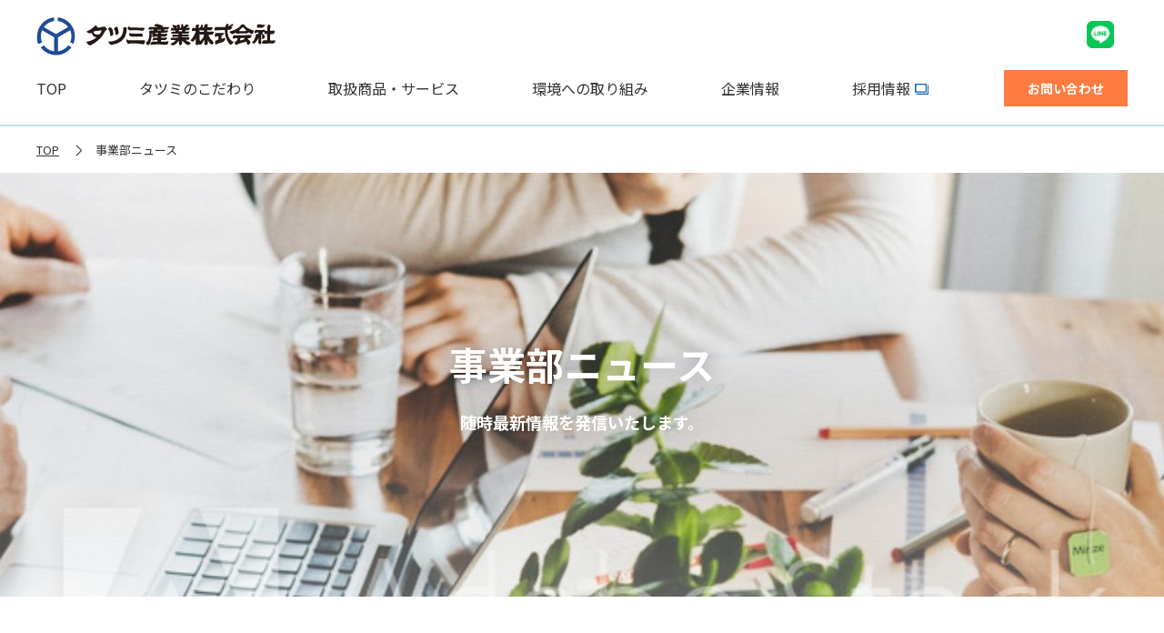

--- FILE ---
content_type: text/html; charset=UTF-8
request_url: https://www.tatsumi-net.co.jp/office_news/
body_size: 2423
content:
<!DOCTYPE HTML>
<html lang="ja" class="static">
<head>

<meta charset="UTF-8">
<meta name="viewport" content="width=device-width, initial-scale=1">
<meta name="format-detection" content="telephone=no">

<link rel="preconnect" href="//use.typekit.net" crossorigin>
<link rel="preconnect" href="//fonts.gstatic.com" crossorigin>
<noscript>
<link rel="stylesheet" href="https://use.typekit.net/yly6spg.css">
</noscript>
<link rel="stylesheet" href="https://fonts.googleapis.com/css?family=Noto+Sans+JP:400,700&display=swap">
<link rel="stylesheet" href="/common/css/frame_1.min.css">
<link rel="stylesheet" href="/common/css/main_modules.min.css">
<script src="/common/js/init.min.js"></script>
<script src="/common/js/run.min.js" type="module" crossorigin="use-credentials"></script>
<script src="/common/js/run.legacy.min.js" nomodule defer></script>
<!-- Google Tag Manager -->
<script>(function(w,d,s,l,i){w[l]=w[l]||[];w[l].push({'gtm.start':
new Date().getTime(),event:'gtm.js'});var f=d.getElementsByTagName(s)[0],
j=d.createElement(s),dl=l!='dataLayer'?'&l='+l:'';j.async=true;j.src=
'https://www.googletagmanager.com/gtm.js?id='+i+dl;f.parentNode.insertBefore(j,f);
})(window,document,'script','dataLayer','GTM-PPG26QH');</script>
<!-- End Google Tag Manager -->




<title>事業部ニュース | 食品包装・包装資材卸業のタツミ産業株式会社</title>
<meta name="description" content="事業部ニュース | タツミ産業株式会社は食品包装商社のリーディングカンパニーであり続けます。持続可能性社会実現のため、環境対応型食品包装資材・トレー・ラップなどのあらゆる商品を提案致します。
">

<meta name="generator" content="a-blog cms" />
</head>
<body>



<!-- Google Tag Manager (noscript) -->
<noscript><iframe src="https://www.googletagmanager.com/ns.html?id=GTM-PPG26QH"
height="0" width="0" style="display:none;visibility:hidden"></iframe></noscript>
<!-- End Google Tag Manager (noscript) -->
<header id="site-header">
<div class="site-header-inner">

<div class="site-header-bar">
<div class="logo">
<a href="/" class="acms_no_rewrite"><img src="/common/img/logo_1.svg" alt="タツミ産業株式会社"></a>
<!-- /.logo --></div>

<div class="sns">
<!--<a href="https://www.instagram.com/tatsumi_recruit/" target="_blank"><img src="/common/img/Instagram_icon.png" alt="Instagram"></a> -->
<a href="https://lin.ee/xH0hHiP" target="_blank">
<img src="/common/img/LINE_Brand_icon.png" alt="LINE" height="30" hspace="15"></a>
</div>

<a href="#site-g-nav" class="site-nav-ctrls"><span class="inner"><span class="label">メニュー</span></span></a>
<!-- /.site-header-bar --></div>

<nav id="site-g-nav" class="js-site-g-nav">
<ul>
<li class="top"><a href="/" class="acms_no_rewrite">TOP</a></li>
<li><a href="/message/" class="acms_no_rewrite">タツミのこだわり</a></li>
<li><a href="/product_service/" class="acms_no_rewrite">取扱商品・サービス</a></li>
<li><a href="/eco_activity/" class="acms_no_rewrite">環境への取り組み</a></li>
<li><a href="/company/" class="acms_no_rewrite">企業情報</a></li>
<li><a href="https://recruit.tatsumi-net.co.jp/" target="_blank">採用情報<img src="/common/img/ico_blank_1.svg" alt="別ウィンドウで開きます" class="ico-blank-1"></a></li>
<li class="contact"><a href="/contact/" class="acms_no_rewrite"><span class="label">お問い合わせ</span></a></li>
</ul>
<!-- /#site-g-nav --></nav>

<!-- /.site-header-inner --></div>
<!-- /#site-header --></header>


<main id="site-main">

<div class="site-breadcrumbs">
<div class="inner">
<ol>
<li><a href="https://www.tatsumi-net.co.jp/">TOP</a></li>
<li><a aria-current="page">事業部ニュース</a></li>
</ol>
<!-- /.inner --></div>
<!-- /.site-breadcrumbs --></div>

<div class="site-page-title">
<div class="inner">

<div class="txt">
<div class="title">
<h1 class="label-m">事業部ニュース</h1>
<!-- /.title --></div>
<p class="lead"><b>随時最新情報を発信いたします。</b></p>
<!-- /.txt --></div>

<div class="img">
<img src="/cms/office_news/img/index_mv_01.jpg" alt="">
<!-- /.img --></div>

<!-- /.inner --></div>
<!-- /.site-page-title --></div>

<div class="main-content">

<div class="str-outer">
<div class="str-inner">


<div class="mod-anclink-list-1">
<ul>

<li><a href="#anc-2026">2026年</a></li>

<li><a href="#anc-2025">2025年</a></li>

</ul>
<!-- /.mod-anclink-list-1 --></div>





<h3 class="mod-hdg3-2" id="anc-2026">2026年</h3>

  
  <ul class="mod-release-list-1">
    
    <li><span class="meta"><span class="date">2026年01月05日</span> <b class="tag-div of-type-5">関東事業部</b></span> 
    
    <a class="label" href="https://www.tatsumi-net.co.jp/office_news/202601_news.html">新年　あけましておめでとうございます</a>
    
    </li>
    
  </ul>
  



<h3 class="mod-hdg3-2" id="anc-2025">2025年</h3>

  
  <ul class="mod-release-list-1">
    
    <li><span class="meta"><span class="date">2025年12月01日</span> <b class="tag-div of-type-4">管理本部</b></span> 
    
    <a class="label" href="https://www.tatsumi-net.co.jp/office_news/202512_news.html">サンシャインシティごみゼロ活動（管理本部）</a>
    
    </li>
    
  </ul>
  




<!-- /.str-inner --></div>
<!-- /.str-outer --></div>

<!-- /.main-content --></div>
<!-- /#site-main --></main>

<footer id="site-footer-1">

<div id="site-footer-pagetop">
<div class="site-footer-pagetop-inner">
<a href="#top"><span class="label">ページの先頭へ</span></a>
<!-- /.site-footer-pagetop-inner --></div>
<!-- /#site-footer-pagetop --></div>

<div class="site-footer-inner-top">
<ul class="menu-1">
<li><a href="/" class="acms_no_rewrite">TOP</a></li>
<li><a href="/message/" class="acms_no_rewrite">タツミのこだわり</a></li>
<li><a href="/product_service/" class="acms_no_rewrite">取扱商品・サービス</a></li>
<li><a href="/eco_activity/" class="acms_no_rewrite">環境への取り組み</a></li>
<li><a href="/company/" class="acms_no_rewrite">企業情報</a></li>
</ul>

<ul class="menu-2">
<li><a href="https://recruit.tatsumi-net.co.jp/" target="_blank">採用情報<img src="/common/img/ico_blank_2.svg" alt="別ウィンドウで開きます" class="ico-blank-1"></a></li>
<li><a href="/news/" class="acms_no_rewrite">お知らせ</a></li>
<li><a href="/contact/" class="acms_no_rewrite">お問い合わせ</a></li>
</ul>
<!-- /.site-footer-inner-top --></div>

<div class="site-footer-inner-bottom">

<div class="site-footer-util">
<ul>
<li><a href="/sitepolicy.html" class="acms_no_rewrite">サイトポリシー</a></li>
<li><a href="/privacy.html" class="acms_no_rewrite">個人情報保護方針</a></li>
<li><a href="/sitemap.html" class="acms_no_rewrite">サイトマップ</a></li>
</ul>
<!-- /.site-footer-util --></div>

<p class="copyright"><small>Copyright : 2020 Tatsumi Sangyo Corp.</small></p>

<!-- /.site-footer-inner-bottom --></div>
<!-- /#site-footer-1 --></footer>

</body>
</html>



--- FILE ---
content_type: text/css
request_url: https://www.tatsumi-net.co.jp/common/css/frame_1.min.css
body_size: 6042
content:
@charset "UTF-8";
/* ------------------------------------------------------------ *
   Extend
 * ------------------------------------------------------------ */
/* ------------------------------------------------------------ *
   Elements
 * ------------------------------------------------------------ */
*,
::before,
::after {
  box-sizing: border-box;
}

:lang(en) {
  font-family: Arial, sans-serif;
}

html {
  font-family: "Noto Sans JP", "メイリオ", "Hiragino Kaku Gothic Pro", sans-serif;
  font-size: calc(1em * .625);
  -webkit-text-size-adjust: 100%;
}

html,
body {
  color: #333;
  background: #fff;
}

body {
  font-size: 1.4rem;
  line-height: 1.5;
  margin: auto;
  min-width: 320px;
}
@media only screen and (min-width: 768px) {
  body {
    font-size: 1.6rem;
  }
}

main {
  display: block;
}

h1,
h2,
h3,
h4,
h5,
h6 {
  font-weight: normal;
  font-size: 2rem;
  line-height: inherit;
}

figure,
p {
  margin: auto 0;
}

p + p {
  margin-top: 20px;
}

ul,
ol {
  list-style: none;
  padding: 0;
}

ul ul,
ul ol,
ol ol,
ol dl,
dl ol,
dl ul,
dl dl {
  margin: 0;
}

dl dt,
dl dd {
  padding: 0;
  margin: 0;
}

table {
  border-collapse: collapse;
  border-spacing: 0;
}
table th,
table td {
  word-break: break-all;
}

em {
  font-style: normal;
  font-weight: bold;
}

strong {
  color: #F00;
  font-style: normal;
  font-weight: bold;
}

small {
  font-size: inherit;
}

kbd,
samp {
  font-family: inherit;
}

abbr[title] {
  text-decoration: none;
}

address {
  font-style: normal;
}

img {
  border-style: none;
  max-width: 100%;
}

a {
  color: #333;
  word-wrap: break-word;
}
a[href], a:visited {
  color: #0865B0;
}
a[href] {
  text-decoration: underline;
  transition: opacity 0.3s;
}
a[href]:hover, a[href]:focus {
  opacity: 0.7;
  text-decoration: none;
}

a:not([href]),
a[aria-disabled=true] {
  cursor: default;
  text-decoration: none;
}

a[aria-disabled=true],
[role=button][aria-disabled=true] {
  pointer-events: none;
}

button,
input[type=button],
input[type=submit],
input[type=reset] {
  cursor: pointer;
  transition: opacity 0.3s;
}
button:not(:disabled):hover, button:not(:disabled):focus,
input[type=button]:not(:disabled):hover,
input[type=button]:not(:disabled):focus,
input[type=submit]:not(:disabled):hover,
input[type=submit]:not(:disabled):focus,
input[type=reset]:not(:disabled):hover,
input[type=reset]:not(:disabled):focus {
  opacity: 0.7;
}

button {
  color: inherit;
  font-family: inherit;
  font-size: inherit;
  line-height: inherit;
  background: transparent;
  border: 0;
  padding: 0;
  margin: auto;
  overflow: visible;
}
button:active {
  position: relative;
}
button:disabled {
  cursor: default;
}

iframe {
  border: 0;
}

/* ------------------------------------------------------------ *
   Frame
 * ------------------------------------------------------------ */
/* ---------- Header ---------- */
#site-header {
  background-color: #fff;
  position: relative;
  z-index: 100;
}
@media only screen and (min-width: 768px) {
  #site-header {
    padding: 0 20px;
  }
}

@media only screen and (min-width: 768px) {
  .site-header-inner {
    margin: auto;
    max-width: 1200px;
    position: relative;
  }
  html:not(.js-enabled) .site-header-inner {
    flex-wrap: wrap;
  }
}

.site-header-bar {
  display: flex;
  align-items: center;
  justify-content: space-between;
  padding: 13px 20px 16px;
}
.site-header-bar > .logo {
  margin-left: -5px;
}
.site-header-bar > .logo h1 {
  line-height: 1;
  margin: auto;
}
.site-header-bar > .logo a {
  display: block;
}
.site-header-bar > .logo img {
  width: 100%;
  vertical-align: middle;
}
@media only screen and (max-width: 767px) {
  .site-header-bar > .logo {
    line-height: 1;
    max-width: 212px;
  }
  .site-header-bar > .site-nav-ctrls {
    width: 20px;
    height: 20px;
    overflow: hidden;
    position: relative;
  }
  .site-header-bar > .site-nav-ctrls::before, .site-header-bar > .site-nav-ctrls::after {
    content: "";
  }
  .site-header-bar > .site-nav-ctrls::before, .site-header-bar > .site-nav-ctrls::after,
.site-header-bar > .site-nav-ctrls > .inner {
    display: block;
    margin: auto;
    width: 20px;
    height: 2px;
    position: absolute;
    background-color: #0865B0;
  }
  .site-header-bar > .site-nav-ctrls::before {
    top: 3px;
  }
  .site-header-bar > .site-nav-ctrls::after {
    top: 15px;
  }
  .site-header-bar > .site-nav-ctrls > .inner {
    overflow: hidden;
    top: 9px;
  }
  .site-header-bar > .site-nav-ctrls > .inner > .label {
    position: absolute;
    z-index: -1;
  }
  .js-enabled .site-header-bar > .site-nav-ctrls::before, .js-enabled .site-header-bar > .site-nav-ctrls::after {
    transition: transform 0.3s;
  }
  .js-enabled .site-header-bar > .site-nav-ctrls > .inner {
    transition: opacity 0.3s;
  }
  .js-enabled .site-header-bar > .site-nav-ctrls[aria-expanded=true]::before, .js-enabled .site-header-bar > .site-nav-ctrls[aria-expanded=true]::after {
    width: 20px;
    top: 50%;
  }
  .js-enabled .site-header-bar > .site-nav-ctrls[aria-expanded=true]::before {
    transform: translateY(-50%) rotate(135deg);
  }
  .js-enabled .site-header-bar > .site-nav-ctrls[aria-expanded=true]::after {
    transform: translateY(-50%) rotate(45deg);
  }
  .js-enabled .site-header-bar > .site-nav-ctrls[aria-expanded=true] > .inner {
    opacity: 0;
  }
  .js-enabled .site-header-bar > .site-nav-ctrls .js-state {
    position: absolute;
    top: 100%;
  }
}
@media only screen and (min-width: 768px) {
  .site-header-bar {
    padding: 15px 0 11px;
  }
  .site-header-bar > .logo {
    margin-left: -7px;
  }
  .site-header-bar > .site-nav-ctrls {
    display: none;
  }
}

#site-header-backdrop {
  position: fixed;
  top: 0;
  right: 0;
  bottom: 0;
  left: 0;
  z-index: 99;
  background-color: #333;
  opacity: 0.5;
  transition: opacity 0.5s;
  transform: translate(0, 0);
}
#site-header-backdrop[hidden] {
  display: block;
  opacity: 0;
  transition: opacity 0.5s, transform 0s 0.5s;
  transform: translate(-100%, -100%);
}

#site-g-nav {
  background-color: #fff;
}
#site-g-nav > ul {
  margin: auto;
}
#site-g-nav > ul > li {
  font-size: 1.6rem;
}
#site-g-nav > ul > li > a {
  display: block;
  text-decoration: none;
}
#site-g-nav > ul > li:not(.contact) > a {
  color: #333;
}
#site-g-nav > ul > li:not(.contact) > a[href] {
  transition: color 0.3s, font 0.3s;
}
#site-g-nav > ul > li:not(.contact) > a[href]:hover, #site-g-nav > ul > li:not(.contact) > a[href]:focus {
  color: #40AAFF;
  opacity: 1;
}
#site-g-nav > ul > .contact {
  font-weight: bold;
  font-size: 1.8rem;
}
#site-g-nav > ul > .contact > a {
  color: #fff;
  text-align: center;
  background-color: #FF7B40;
}
#site-g-nav > ul > .contact > a[href]:hover, #site-g-nav > ul > .contact > a[href]:focus {
  opacity: 0.8;
}
@media only screen and (max-width: 767px) {
  #site-g-nav > ul > li {
    font-size: 1.6rem;
  }
  #site-g-nav > ul > li:first-child {
    border-top: 1px solid #40AAFF;
  }
  #site-g-nav > ul > li + li {
    border-top: 2px solid #B8E8F5;
  }
  #site-g-nav > ul > li > a {
    background-color: #fff;
    padding: 17px 20px;
  }
  #site-g-nav > ul > li:not(.contact) > a::after,
#site-g-nav > ul > .contact > a > .label::before,
#site-g-nav > ul > .contact > a > .label::after {
    content: "";
    display: block;
    margin: auto;
    position: absolute;
    top: 50%;
    transform: translateY(-50%);
  }
  #site-g-nav > ul > li:not(.contact) > a::after,
#site-g-nav > ul > .contact > a > .label::after {
    width: 22px;
    height: 15px;
  }
  #site-g-nav > ul > li:not(.contact) > a {
    padding-right: 60px;
    position: relative;
  }
  #site-g-nav > ul > li:not(.contact) > a::after {
    right: 20px;
    background: url(/common/img/arrow_1_r.svg) no-repeat;
  }
  #site-g-nav > ul > .contact {
    padding: 20px;
  }
  #site-g-nav > ul > .contact > a {
    padding: 26px 20px 27px;
    position: relative;
  }
  #site-g-nav > ul > .contact > a > .label {
    display: inline-block;
    position: relative;
    padding: 0 42px 0 59px;
  }
  #site-g-nav > ul > .contact > a > .label::before {
    width: 39px;
    height: 28px;
    left: 0;
    background: url(/common/img/ico_mail_1.svg) no-repeat;
  }
  #site-g-nav > ul > .contact > a > .label::after {
    right: 0;
    background: url(/common/img/arrow_2_r.svg) no-repeat;
  }
  .js-enabled #site-g-nav {
    width: 100%;
    position: absolute;
  }
  .js-enabled #site-g-nav.js-site-g-nav {
    height: 0;
    overflow: hidden;
    transition: height 0.3s;
  }
  .js-enabled #site-g-nav.js-site-g-nav.is-open {
    overflow: visible;
  }
}
@media only screen and (min-width: 768px) {
  #site-g-nav > ul {
    display: flex;
    justify-content: space-between;
    padding-bottom: 20px;
  }
  #site-g-nav > ul > li:not(.contact) {
    padding: 8px 0;
  }
  #site-g-nav > ul > li:not(.contact) + li {
    padding-left: 1em;
  }
  #site-g-nav > ul > li + li {
    padding-left: 1em;
  }
  #site-g-nav > ul > li > a {
    display: inline-block;
    width: 100%;
  }
  #site-g-nav > ul > li.is-current > a[href] {
    color: #40AAFF;
    font-weight: bold;
  }
  #site-g-nav > ul > .contact {
    font-size: 1.4rem;
    line-height: 1.7142857143;
  }
  #site-g-nav > ul > .contact > a {
    padding: 8px 10px;
    min-width: 136px;
  }
}
@media only screen and (min-width: 768px) and (max-width: 1023px) {
  #site-g-nav > ul > .top:not(.contact) {
    display: none;
  }
  #site-g-nav > ul > .top:not(.contact) + li {
    padding-left: 0;
  }
}
@media only screen and (min-width: 768px) and (max-width: 1024px) {
  #site-g-nav > ul > .contact {
    position: absolute;
    top: 15px;
    right: 0;
  }
}

.site-nav-submenu > ul > li a {
  background-color: #fff;
  padding: 10px 20px;
}
.site-nav-submenu > ul > li a[href] {
  padding-right: 68px;
  position: relative;
}
.site-nav-submenu > ul > li a[href]::after {
  content: "";
  display: block;
  margin: auto;
  width: 14px;
  height: 14px;
  position: absolute;
  top: 50%;
  right: 20px;
  transform: translateY(-50%);
  background: url(/common/img/arrow_1_r.svg) no-repeat;
}
@media only screen and (max-width: 767px) {
  .site-nav-submenu > ul {
    padding-bottom: 10px;
  }
  .site-nav-submenu > ul > li > a {
    padding-left: 50px;
  }
}
@media only screen and (min-width: 768px) {
  .site-nav-submenu > ul > li + li {
    border-top: 1px solid #d6d6d6;
  }
  .site-nav-submenu > ul > li > a {
    background-color: #f0f0f0;
    white-space: nowrap;
    padding: 20px;
  }
}

/* ---------- Main ---------- */
@media only screen and (min-width: 768px) {
  #site-main {
    display: grid;
    grid-template-columns: repeat(1, 1fr) minmax(320px, 810px) minmax(290px, 390px) repeat(1, 1fr);
    margin: auto;
  }
  #site-main > * {
    grid-column-start: 1;
    grid-column-end: 5;
  }
}
@media only screen and (min-width: 768px) and (max-width: 1240px) {
  #site-main {
    grid-template-columns: repeat(1, 1fr) minmax(320px, 810px) 330px repeat(1, 1fr);
  }
}
@media only screen and (min-width: 1024px) {
  #site-main.has-site-l-nav > .main-content {
    grid-row: 3/4;
    grid-column: 2/3;
  }
}

.site-page-title {
  margin-bottom: 40px;
}
.site-page-title > .txt:only-child {
  display: flex;
  flex-direction: column;
  align-items: center;
  justify-content: center;
  padding: 20px;
  min-width: 320px;
  min-height: 130px;
  color: #fff;
  text-align: center;
  background-color: #40AAFF;
}
.site-page-title > .txt:only-child > .title {
  max-width: 900px;
  position: relative;
}
.site-page-title > .txt:only-child > .title > .label-s {
  font-size: 1.4rem;
}
.site-page-title > .txt:only-child > .title > .label-s > .tag-cat,
.site-page-title > .txt:only-child > .title > .label-s > .tag-div {
  display: inline-block;
  padding: 0 5px;
  margin-left: 22px;
  min-width: 100px;
  color: #fff;
  font-weight: normal;
  font-size: 1.4rem;
  line-height: 1.7142857143;
  text-align: center;
}
.site-page-title > .txt:only-child > .title > .label-s > .tag-cat.of-type-1 {
  border: 1px solid #0865B0;
  background-color: #0865B0;
}
.site-page-title > .txt:only-child > .title > .label-s > .tag-cat.of-type-2 {
  border: 1px solid #fff;
}
.site-page-title > .txt:only-child > .title > .label-s > .tag-cat.of-type-3 {
  border: 1px solid #FF7B40;
  background-color: #FF7B40;
}
.site-page-title > .txt:only-child > .title > .label-s > .tag-cat.of-type-4 {
  border: 1px solid #55C800;
  background-color: #55C800;
}
.site-page-title > .txt:only-child > .title > .label-s > .tag-cat.of-type-5 {
  border: 1px solid #A8A8A8;
  background-color: #A8A8A8;
}
.site-page-title > .txt:only-child > .title > .label-s > .tag-div.of-type-1 {
  border: 1px solid #E5E543;
  background-color: #E5E543;
  color: #0865B0;
}
.site-page-title > .txt:only-child > .title > .label-s > .tag-div.of-type-2 {
  border: 1px solid #fff;
}
.site-page-title > .txt:only-child > .title > .label-s > .tag-div.of-type-3 {
  border: 1px solid #FF7B40;
  background-color: #FF7B40;
}
.site-page-title > .txt:only-child > .title > .label-s > .tag-div.of-type-4 {
  border: 1px solid #55C800;
  background-color: #55C800;
}
.site-page-title > .txt:only-child > .title > .label-s > .tag-div.of-type-5 {
  border: 1px solid #0865B0;
  background-color: #0865B0;
}
.site-page-title > .txt:only-child > .title > .label-m {
  margin: auto;
  font-size: 2.4rem;
}
.site-page-title > .txt:only-child > .title::after {
  content: "";
  display: block;
  margin: 18px auto 0;
  width: 70px;
  height: 3px;
  background-color: #fff;
}
.site-page-title > .inner {
  margin: auto;
  overflow: hidden;
  position: relative;
}
.site-page-title > .inner > .txt:not(:only-child) {
  padding: 20px;
  margin: auto;
  display: flex;
  flex-direction: column;
  align-items: center;
  justify-content: center;
  color: #fff;
  text-align: center;
  position: relative;
  z-index: 2;
}
.site-page-title > .inner > .txt:not(:only-child) > .title {
  margin: auto;
}
.site-page-title > .inner > .txt:not(:only-child) > .title:not(:only-child) {
  margin-bottom: 0;
}
.site-page-title > .inner > .txt:not(:only-child) > .title > .label-m {
  margin: auto;
}
.site-page-title > .inner > .txt:not(:only-child) > .title + .lead {
  margin: 20px auto auto;
  font-size: 1.6rem;
}
.site-page-title > .inner > .txt:not(:only-child) + .img {
  margin: auto;
}
.site-page-title > .inner > .txt:not(:only-child) + .img > img {
  max-width: none;
  height: 100%;
  min-height: 230px;
  vertical-align: bottom;
}
@media only screen and (min-width: 768px) {
  .site-page-title {
    margin-bottom: 60px;
  }
  .site-page-title > .txt:only-child {
    min-height: 230px;
  }
  .site-page-title > .txt:only-child > .title > .label-s {
    font-size: 1.8rem;
  }
  .site-page-title > .txt:only-child > .title > .label-m {
    font-size: 3.3rem;
  }
  .site-page-title > .inner {
    max-width: 1920px;
  }
  .site-page-title > .inner > .txt:not(:only-child) {
    min-height: 466px;
  }
  .site-page-title > .inner > .txt:not(:only-child) > .title + .lead {
    font-size: 1.8rem;
  }
  .site-page-title > .inner > .txt:not(:only-child) + .img > img {
    min-height: 466px;
  }
}
#site-main:not(.has-site-l-nav) .site-page-title > .inner > .txt:not(:only-child) {
  max-width: 640px;
  min-height: 230px;
}
#site-main:not(.has-site-l-nav) .site-page-title > .inner > .txt:not(:only-child) > .title {
  text-shadow: 0 0 20px rgba(0, 0, 0, 0.3);
}
#site-main:not(.has-site-l-nav) .site-page-title > .inner > .txt:not(:only-child) > .title > .label-m {
  font-weight: bold;
  font-size: 3.2rem;
}
#site-main:not(.has-site-l-nav) .site-page-title > .inner > .txt:not(:only-child) > .title + .lead {
  font-size: 1.6rem;
  font-weight: bold;
  text-shadow: 0 0 36px rgba(0, 0, 0, 0.35);
}
#site-main:not(.has-site-l-nav) .site-page-title > .inner > .txt:not(:only-child) + .img {
  margin: auto;
}
#site-main:not(.has-site-l-nav) .site-page-title > .inner > .txt:not(:only-child) + .img > img {
  position: absolute;
  top: 0;
  bottom: 0;
  left: 50%;
  transform: translateX(-50%);
}
@media only screen and (min-width: 768px) {
  #site-main:not(.has-site-l-nav) .site-page-title {
    margin-bottom: 60px;
  }
  #site-main:not(.has-site-l-nav) .site-page-title > .inner {
    margin: auto;
    max-width: 1920px;
  }
  #site-main:not(.has-site-l-nav) .site-page-title > .inner > .txt:not(:only-child) {
    min-height: 466px;
  }
  #site-main:not(.has-site-l-nav) .site-page-title > .inner > .txt:not(:only-child) > .title > .label-m {
    font-size: 4.2rem;
  }
  #site-main:not(.has-site-l-nav) .site-page-title > .inner > .txt:not(:only-child) > .title + .lead {
    font-size: 1.8rem;
  }
}
.has-site-l-nav .site-page-title > .inner > .txt:not(:only-child) {
  margin-right: 20px;
  min-width: 250px;
  max-width: 355px;
  min-height: 130px;
  position: absolute;
  top: auto;
  right: auto;
  bottom: 0;
  left: 0;
  background-color: #40AAFF;
}
.has-site-l-nav .site-page-title > .inner > .txt:not(:only-child) > .title {
  position: relative;
}
.has-site-l-nav .site-page-title > .inner > .txt:not(:only-child) > .title > .label-s {
  font-size: 1.4rem;
}
.has-site-l-nav .site-page-title > .inner > .txt:not(:only-child) > .title > .label-m {
  font-size: 2.4rem;
}
.has-site-l-nav .site-page-title > .inner > .txt:not(:only-child) > .title::after {
  content: "";
  display: block;
  margin: 18px auto 0;
  width: 40px;
  height: 2px;
  background-color: #fff;
}
.has-site-l-nav .site-page-title > .inner > .txt:not(:only-child) + .img {
  margin-bottom: 20px;
  min-height: 230px;
  position: relative;
}
.has-site-l-nav .site-page-title > .inner > .txt:not(:only-child) + .img > img {
  position: absolute;
  left: 50%;
  transform: translateX(-50%);
}
@media only screen and (min-width: 768px) {
  .has-site-l-nav .site-page-title > .inner {
    max-width: 1400px;
  }
  .has-site-l-nav .site-page-title > .inner > .txt:not(:only-child) {
    min-width: 500px;
    min-height: 260px;
    max-width: 640px;
  }
  .has-site-l-nav .site-page-title > .inner > .txt:not(:only-child) > .title > .label-s {
    font-size: 1.8rem;
  }
  .has-site-l-nav .site-page-title > .inner > .txt:not(:only-child) > .title > .label-m {
    font-size: 3.3rem;
  }
  .has-site-l-nav .site-page-title > .inner > .txt:not(:only-child) > .title::after {
    width: 70px;
    height: 3px;
  }
  .has-site-l-nav .site-page-title > .inner > .txt:not(:only-child) + .img {
    margin-bottom: 40px;
    min-height: 466px;
  }
  .has-site-l-nav .site-page-title > .inner > .txt:not(:only-child) + .img > img {
    left: auto;
    right: 0;
    transform: translateX(0);
  }
}

#site-contact {
  padding: 40px 20px;
  margin-top: 80px;
  background-color: #EEE;
}
@media only screen and (min-width: 768px) {
  #site-contact {
    margin-top: 100px;
    padding: 60px 20px;
  }
}
@media only screen and (min-width: 768px) {
  #site-contact > .inner {
    display: flex;
    align-items: flex-start;
    justify-content: space-between;
    margin: auto;
    max-width: 1200px;
  }
}
#site-contact > .inner > .hdg {
  display: flex;
  flex-direction: column;
  margin: 0 0 20px;
}
#site-contact > .inner > .hdg > .label-s {
  color: #40AAFF;
  font-family: "urw-din", Arial, sans-serif;
  font-weight: 500;
  font-style: italic;
  font-size: 1.8rem;
}
#site-contact > .inner > .hdg > .label-m {
  font-size: 2.4rem;
}
@media only screen and (min-width: 768px) {
  #site-contact > .inner > .hdg {
    flex-basis: 100%;
    margin-bottom: auto;
    max-width: 200px;
  }
  #site-contact > .inner > .hdg > .label-s {
    font-size: 2.4rem;
  }
  #site-contact > .inner > .hdg > .label-m {
    font-size: 2.8rem;
  }
}
#site-contact > .inner > .content .mod-btn-contact {
  margin: 30px auto 0;
  max-width: 412px;
}
#site-contact > .inner > .content .mod-btn-contact > .btn {
  display: block;
}
@media only screen and (min-width: 768px) {
  #site-contact > .inner > .content {
    flex-basis: 100%;
    max-width: 800px;
    margin-right: auto;
    text-align: center;
  }
  #site-contact > .inner > .content .mod-btn-contact {
    margin-top: 58px;
  }
}

#site-l-nav > .hdg {
  margin: auto;
}
#site-l-nav a {
  display: block;
  text-decoration: none;
}
@media only screen and (max-width: 1023px) {
  #site-l-nav {
    margin-top: 40px;
  }
  #site-l-nav > .hdg {
    padding: 20px;
    background-color: #0865B0;
    font-size: 2rem;
  }
  #site-l-nav > .hdg > .label {
    color: #fff;
  }
}
@media only screen and (min-width: 1024px) {
  #site-l-nav {
    grid-row: 3/4;
    grid-column: 3/4;
    margin-left: auto;
    min-width: 290px;
    max-width: 290px;
  }
  #site-l-nav > .hdg {
    border-bottom: 2px solid #40AAFF;
    padding-bottom: 20px;
    font-size: 2.8rem;
  }
  #site-l-nav > .hdg > .label {
    color: #0865B0;
    padding: 0 20px;
  }
  #site-l-nav > .hdg > .label[href] {
    padding-right: 64px;
    position: relative;
  }
  #site-l-nav > .hdg > .label[href]::after {
    content: "";
    display: block;
    width: 44px;
    height: 30px;
    position: absolute;
    top: 50%;
    right: 0;
    transform: translateY(-50%);
    background: url(/common/img/arrow_1_r.svg) no-repeat 0 50%/100%;
    transition: right 0.3s;
  }
  #site-l-nav > .hdg > .label[href]:hover::after, #site-l-nav > .hdg > .label[href]:focus::after {
    right: -5px;
  }
}
@media only screen and (min-width: 1024px) and (max-width: 1240px) {
  #site-l-nav {
    margin: 0 auto;
  }
}

.site-l-nav-menu > ul {
  margin: auto;
}
.site-l-nav-menu > ul > li > a {
  padding: 17px 20px 18px;
}
.site-l-nav-menu > ul > li > a[href] {
  color: #333;
  transition: background-color 0.5s;
}
.site-l-nav-menu > ul > li > a[href]:hover, .site-l-nav-menu > ul > li > a[href]:focus {
  background-color: #ECFBFF;
  opacity: 1;
}
.site-l-nav-menu > ul > li.is-current > a, .site-l-nav-menu > ul > li.is-open > a {
  color: #fff;
  background-color: #40AAFF;
  font-weight: bold;
  transition: color 0.3s, background-color 0.5s;
}
.site-l-nav-menu > ul > li.is-current > a[href]:hover, .site-l-nav-menu > ul > li.is-current > a[href]:focus, .site-l-nav-menu > ul > li.is-open > a[href]:hover, .site-l-nav-menu > ul > li.is-open > a[href]:focus {
  color: #333;
  background-color: #ECFBFF;
  opacity: 1;
}
.site-l-nav-menu > ul > li:not(.has-child):not(.is-current) + li:not(.is-current):not(.is-open) {
  border-top: 2px solid #b8e8f5;
}
.site-l-nav-menu > ul > li.has-child:not(.is-current):not(.is-open) + li:not(.is-current):not(.is-open) {
  border-top: 2px solid #b8e8f5;
}
.site-l-nav-menu > ul > li.has-child:not(.is-open) > .site-l-nav-submenu {
  border-top: 2px solid #b8e8f5;
}
.js-enabled .site-l-nav-menu > ul > li.has-child:not(.is-open) > .site-l-nav-submenu {
  display: none;
}
.site-l-nav-menu > ul > li.has-child.is-open {
  border-bottom: 2px solid #b8e8f5;
  border-left: 3px solid #40AAFF;
}
.site-l-nav-menu > ul > li:last-child:not(.is-current) {
  border-bottom: 2px solid #B8E8F5;
}
@media only screen and (max-width: 767px) {
  .site-l-nav-menu > ul {
    font-size: 1.6rem;
  }
}
@media only screen and (min-width: 768px) {
  .site-l-nav-menu > ul {
    font-size: 1.6rem;
  }
}

.site-l-nav-submenu > ul {
  margin: auto;
}
.site-l-nav-submenu > ul > li + li {
  border-top: 2px solid #B8E8F5;
}
.site-l-nav-submenu > ul > li.is-current > a[href] {
  color: #40AAFF;
  background-color: #ECFBFF;
}
.site-l-nav-submenu > ul > li > a {
  padding: 17px 20px 18px 40px;
}
.site-l-nav-submenu > ul > li > a[href] {
  color: #333;
  transition: background-color 0.5s;
}
.site-l-nav-submenu > ul > li > a[href]:hover, .site-l-nav-submenu > ul > li > a[href]:focus {
  background-color: #ECFBFF;
  opacity: 1;
}
@media only screen and (max-width: 767px) {
  .site-l-nav-submenu > ul {
    font-size: 1.6rem;
  }
}
@media only screen and (min-width: 768px) {
  .site-l-nav-submenu > ul {
    font-size: 1.6rem;
  }
}

/* ---------- Footer ---------- */
#site-footer-1 {
  background-color: #fff;
  padding: 0 20px;
  margin-top: 72px;
  position: relative;
}
@media only screen and (min-width: 768px) {
  #site-footer-1 {
    margin-top: 92px;
  }
}

.site-footer-inner-top {
  background-color: #40AAFF;
  padding: 52px 20px 20px;
  margin: auto -20px;
}
.site-footer-inner-top > .menu-1,
.site-footer-inner-top > .menu-2 {
  display: flex;
  flex-wrap: wrap;
  justify-content: center;
  margin: auto;
}
.site-footer-inner-top > .menu-1 > li:not(:last-child),
.site-footer-inner-top > .menu-2 > li:not(:last-child) {
  margin-right: 10px;
}
.site-footer-inner-top > .menu-1 > li + li,
.site-footer-inner-top > .menu-2 > li + li {
  margin-left: 10px;
}
.site-footer-inner-top > .menu-1 > li > a,
.site-footer-inner-top > .menu-2 > li > a {
  color: #fff;
  text-decoration: none;
}
.site-footer-inner-top > .menu-1 {
  padding-bottom: 6px;
  font-weight: bold;
}
.site-footer-inner-top > .menu-1 > li {
  margin-bottom: 1em;
}
.site-footer-inner-top > .menu-1 + .menu-2 {
  border-top: 2px solid #fff;
}
.site-footer-inner-top > .menu-2 {
  padding-top: 8px;
  font-size: 1.2rem;
}
.site-footer-inner-top > .menu-2 > li {
  margin-top: 1em;
}
@media only screen and (min-width: 768px) {
  .site-footer-inner-top {
    padding: 40px 20px 30px;
  }
  .site-footer-inner-top > .menu-1,
.site-footer-inner-top > .menu-2 {
    max-width: 1200px;
  }
  .site-footer-inner-top > .menu-1 > li:not(:last-child),
.site-footer-inner-top > .menu-2 > li:not(:last-child) {
    margin-right: 15px;
  }
  .site-footer-inner-top > .menu-1 > li + li,
.site-footer-inner-top > .menu-2 > li + li {
    margin-left: 15px;
  }
  .site-footer-inner-top > .menu-1 {
    padding-bottom: 14px;
  }
  .site-footer-inner-top > .menu-2 {
    padding-top: 6px;
    font-size: 1.4rem;
  }
}

.site-footer-inner-bottom {
  padding: 20px 0;
}
.site-footer-inner-bottom > .copyright {
  background-color: #fff;
  margin-top: 20px;
  font-size: 0.9rem;
  text-align: center;
}
@media only screen and (min-width: 768px) {
  .site-footer-inner-bottom {
    display: flex;
    padding: 38px 0;
    margin: auto;
    max-width: 1200px;
  }
  .site-footer-inner-bottom > .copyright {
    margin: auto 0 auto auto;
    font-size: 1.2rem;
  }
}

.site-footer-util {
  max-width: 1200px;
  margin: auto;
}
.site-footer-util > ul {
  display: flex;
  margin: auto;
  font-size: 1rem;
  text-align: center;
}
@media only screen and (max-width: 767px) {
  .site-footer-util > ul {
    justify-content: center;
  }
}
.site-footer-util > ul > li:not(:last-child) {
  margin-right: 16px;
}
.site-footer-util > ul > li + li {
  margin-left: 16px;
  position: relative;
}
.site-footer-util > ul > li + li::before {
  content: "";
  display: block;
  width: 2px;
  background-color: #B8E8F5;
  position: absolute;
  left: -17px;
  top: 0;
  bottom: 0;
}
.site-footer-util > ul > li > a {
  color: #333;
  text-decoration: none;
}
@media only screen and (min-width: 768px) {
  .site-footer-util {
    margin-left: 0;
  }
  .site-footer-util > ul {
    font-size: 1.4rem;
  }
  .site-footer-util > ul > li:not(:last-child) {
    margin-right: 31px;
  }
  .site-footer-util > ul > li + li {
    margin-left: 31px;
  }
  .site-footer-util > ul > li + li::before {
    left: -32px;
  }
}

#site-footer-pagetop {
  max-width: 1270px;
  width: 100%;
  margin: auto;
  position: relative;
  top: 32px;
}

.site-footer-pagetop-inner {
  display: inline-block;
  vertical-align: top;
  position: absolute;
  bottom: 0;
  left: 0;
  right: 0;
}
@media only screen and (min-width: 768px) {
  .site-footer-pagetop-inner {
    max-width: 1270px;
    margin: auto;
  }
}
.site-footer-pagetop-inner a {
  display: block;
  overflow: hidden;
  width: 64px;
  height: 64px;
  position: absolute;
  bottom: 0;
  right: 0;
  border: 2px solid #0865B0;
  background-color: #FAFDFF;
  border-radius: 50%;
  transition: background-color 0.5s;
}
.site-footer-pagetop-inner a::before, .site-footer-pagetop-inner a::after {
  content: "";
  display: block;
  margin: auto;
  position: absolute;
}
.site-footer-pagetop-inner a::before {
  background: linear-gradient(to bottom, #0865B0, #0865B0 2px, transparent 2px, transparent 100%), linear-gradient(to right, #0865B0, #0865B0 2px, transparent 2px, transparent 100%);
  width: 10px;
  height: 10px;
  top: 19px;
  right: 0;
  left: 0;
  transform: rotate(45deg) translate(2px, 2px) skew(2deg, 2deg);
}
.site-footer-pagetop-inner a::after {
  width: 2px;
  height: 20px;
  top: 0;
  right: 0;
  bottom: 0;
  left: 0;
  background-color: #0865B0;
}
.site-footer-pagetop-inner a .label {
  position: absolute;
  top: 100%;
}
.site-footer-pagetop-inner a:hover, .site-footer-pagetop-inner a:focus {
  background-color: #0865B0;
  opacity: 1;
}
.site-footer-pagetop-inner a:hover::before, .site-footer-pagetop-inner a:focus::before {
  background: linear-gradient(to bottom, #fff, #fff 2px, transparent 2px, transparent 100%), linear-gradient(to right, #fff, #fff 2px, transparent 2px, transparent 100%);
}
.site-footer-pagetop-inner a:hover::after, .site-footer-pagetop-inner a:focus::after {
  background-color: #fff;
}

.js-enabled #site-footer-pagetop a:not(.js-effect) {
  transition: transform 0.3s;
}
.js-enabled #site-footer-pagetop a.js-effect {
  transform: translateY(0);
  transition: opacity 0.3s, transform 0.3s, background-color 0.3s;
}
.js-enabled #site-footer-pagetop a[aria-disabled=true] {
  opacity: 0;
}
.js-enabled #site-footer-pagetop.is-active .site-footer-pagetop-inner {
  position: fixed;
  left: 20px;
  right: 20px;
  z-index: 90;
}
.js-enabled #site-footer-pagetop.is-active .site-footer-pagetop-inner a {
  transform: translateY(-29px);
}
@media only screen and (min-width: 768px) {
  .js-enabled #site-footer-pagetop.is-active .site-footer-pagetop-inner a {
    transform: translateY(-40px);
  }
}

/* ------------------------------------------------------------ *
   Icon
 * ------------------------------------------------------------ */
.ico-blank-1,
.ico-pdf-1 {
  margin: auto 5px;
}

.ico-pdf-1 {
  position: relative;
  top: 2px;
}

/* ------------------------------------------------------------ *
   SNS
 * ------------------------------------------------------------ */

 @media only screen and (min-width: 768px) and (max-width: 1023px) {
  .sns{
      margin-right: 150px;
   }
  }

--- FILE ---
content_type: text/css
request_url: https://www.tatsumi-net.co.jp/common/css/main_modules.min.css
body_size: 10859
content:
@charset "UTF-8";
/* ------------------------------------------------------------ *
   Extend
 * ------------------------------------------------------------ */
.mod-lyt-col-flex > .col > :first-child, .mod-panel-topic-1 > :first-child, .mod-panel-reason-1 > .txt > :first-child, .mod-panel-1 > .txt > :first-child, .mod-box-msg-1 > .inner > :first-child, .mod-lyt-media-first-float > .inner > .content > :first-child,
.mod-lyt-media-first-float > .inner > .media-area > :first-child, .mod-lyt-media-first-flex > .content > :first-child,
.mod-lyt-media-first-flex > .media-area > :first-child,
.mod-lyt-media-last-flex > .content > :first-child,
.mod-lyt-media-last-flex > .media-area > :first-child, .mod-tbl-1 > div > dt > :first-child,
.mod-tbl-1 > div > dd > :first-child, .mod-tbl-1 > thead > tr > th > :first-child,
.mod-tbl-1 > thead > tr > td > :first-child,
.mod-tbl-1 > tbody > tr > th > :first-child,
.mod-tbl-1 > tbody > tr > td > :first-child, .mod-list-cf-1 > li > dl > dd > :first-child, .mod-list-desc-1 > dd > :first-child, .mod-lyt-btn > ul > li > :first-child {
  margin-top: 0;
}
.mod-lyt-col-flex > .col > :last-child, .mod-panel-topic-1 > :last-child, .mod-panel-reason-1 > .txt > :last-child, .mod-panel-1 > .txt > :last-child, .mod-box-msg-1 > .inner > :last-child, .mod-lyt-media-first-float > .inner > .content > :last-child,
.mod-lyt-media-first-float > .inner > .media-area > :last-child, .mod-lyt-media-first-flex > .content > :last-child,
.mod-lyt-media-first-flex > .media-area > :last-child,
.mod-lyt-media-last-flex > .content > :last-child,
.mod-lyt-media-last-flex > .media-area > :last-child, .mod-tbl-1 > div > dt > :last-child,
.mod-tbl-1 > div > dd > :last-child, .mod-tbl-1 > thead > tr > th > :last-child,
.mod-tbl-1 > thead > tr > td > :last-child,
.mod-tbl-1 > tbody > tr > th > :last-child,
.mod-tbl-1 > tbody > tr > td > :last-child, .mod-list-cf-1 > li > dl > dd > :last-child, .mod-list-desc-1 > dd > :last-child, .mod-lyt-btn > ul > li > :last-child {
  margin-bottom: 0;
}

/* ------------------------------------------------------------ *
   Breadcrumbs
 * ------------------------------------------------------------ */
.site-breadcrumbs {
  border-top: 2px solid #B8E8F5;
  padding: 0 20px;
}
.site-breadcrumbs > .inner {
  padding-bottom: 11px;
}
@media only screen and (min-width: 768px) {
  .site-breadcrumbs > .inner {
    padding-bottom: 16px;
    margin: auto;
    max-width: 1200px;
  }
}
.site-breadcrumbs > .inner > ol {
  display: flex;
  flex-wrap: wrap;
  margin: auto;
  font-size: 1rem;
}
.site-breadcrumbs > .inner > ol a,
.site-breadcrumbs > .inner > ol > li {
  color: #333;
}
.site-breadcrumbs > .inner > ol > li {
  margin-top: 8px;
}
.site-breadcrumbs > .inner > ol > li + li {
  position: relative;
  padding-left: 26px;
}
.site-breadcrumbs > .inner > ol > li + li::before, .site-breadcrumbs > .inner > ol > li + li::after {
  content: "";
  display: block;
  width: 6px;
  height: 1px;
  position: absolute;
  background-color: #333;
  left: 8px;
  top: 0.75em;
}
.site-breadcrumbs > .inner > ol > li + li::before {
  transform: rotate(45deg) translateY(-2.5px);
}
.site-breadcrumbs > .inner > ol > li + li::after {
  transform: rotate(-45deg) translateY(2.5px);
}
@media only screen and (min-width: 768px) {
  .site-breadcrumbs > .inner > ol {
    font-size: 1.3rem;
  }
  .site-breadcrumbs > .inner > ol > li {
    margin-top: 16px;
  }
  .site-breadcrumbs > .inner > ol > li + li {
    padding-left: 40px;
  }
  .site-breadcrumbs > .inner > ol > li + li::before, .site-breadcrumbs > .inner > ol > li + li::after {
    width: 8px;
    height: 1px;
    left: 15px;
  }
  .site-breadcrumbs > .inner > ol > li + li::before {
    transform: rotate(45deg) translateY(-4px);
  }
  .site-breadcrumbs > .inner > ol > li + li::after {
    transform: rotate(-45deg) translateY(4px);
  }
}

/* ------------------------------------------------------------ *
   Structure
 * ------------------------------------------------------------ */
.str-outer {
  padding: 0 20px;
}
.str-outer:not(:last-child) > .str-inner {
  padding-bottom: 60px;
}
@media only screen and (min-width: 768px) {
  .str-outer:not(:last-child) > .str-inner {
    padding-bottom: 80px;
  }
}
.str-outer > .str-inner > :first-child {
  margin-top: 0;
}
.str-outer > .str-inner > :last-child {
  margin-bottom: 0;
}
@media only screen and (min-width: 768px) {
  .str-outer > .str-inner {
    margin: auto;
    max-width: 1200px;
  }
}
.has-site-l-nav .str-outer {
  padding: 0;
}
@media only screen and (max-width: 1239px) {
  .has-site-l-nav .str-outer {
    padding: 0 20px;
  }
}
#site-main:not(.has-site-l-nav) .main-content:not(.of-toppage) .str-outer:nth-child(2n) {
  position: relative;
  z-index: 1;
}
#site-main:not(.has-site-l-nav) .main-content:not(.of-toppage) .str-outer:nth-child(2n) + .str-outer > .str-inner {
  padding-top: 60px;
}
@media only screen and (min-width: 768px) {
  #site-main:not(.has-site-l-nav) .main-content:not(.of-toppage) .str-outer:nth-child(2n) + .str-outer > .str-inner {
    padding-top: 80px;
  }
}
#site-main:not(.has-site-l-nav) .main-content:not(.of-toppage) .str-outer:nth-child(2n):not(:first-child) > .str-inner {
  padding-top: 40px;
}
@media only screen and (min-width: 768px) {
  #site-main:not(.has-site-l-nav) .main-content:not(.of-toppage) .str-outer:nth-child(2n):not(:first-child) > .str-inner {
    padding-top: 60px;
  }
}
#site-main:not(.has-site-l-nav) .main-content:not(.of-toppage) .str-outer:nth-child(2n)::after {
  content: "";
  display: block;
  margin: auto;
  position: absolute;
  top: 0;
  bottom: 0;
  z-index: -1;
  background-color: #ECFBFF;
}
#site-main:not(.has-site-l-nav) .main-content:not(.of-toppage) .str-outer:nth-child(2n) > .str-inner {
  padding-bottom: 40px;
  position: relative;
  z-index: 1;
}
@media only screen and (min-width: 768px) {
  #site-main:not(.has-site-l-nav) .main-content:not(.of-toppage) .str-outer:nth-child(2n) > .str-inner {
    padding-bottom: 60px;
  }
}
#site-main:not(.has-site-l-nav) .main-content:not(.of-toppage) .str-outer:nth-child(2n) > .str-inner::after {
  content: "";
  display: block;
  margin: auto;
  position: absolute;
  top: 0;
  bottom: 0;
  z-index: -1;
  background-color: #ECFBFF;
}
#site-main:not(.has-site-l-nav) .main-content:not(.of-toppage) .str-outer:nth-child(4n+2)::after {
  left: 0;
  right: 50%;
}
#site-main:not(.has-site-l-nav) .main-content:not(.of-toppage) .str-outer:nth-child(4n+2) > .str-inner::after {
  left: 0;
  right: 55px;
}
@media only screen and (min-width: 768px) {
  #site-main:not(.has-site-l-nav) .main-content:not(.of-toppage) .str-outer:nth-child(4n+2) > .str-inner::after {
    right: 90px;
  }
}
#site-main:not(.has-site-l-nav) .main-content:not(.of-toppage) .str-outer:nth-child(4n+4)::after {
  left: 50%;
  right: 0;
}
#site-main:not(.has-site-l-nav) .main-content:not(.of-toppage) .str-outer:nth-child(4n+4) > .str-inner::after {
  left: 55px;
  right: 0;
}
@media only screen and (min-width: 768px) {
  #site-main:not(.has-site-l-nav) .main-content:not(.of-toppage) .str-outer:nth-child(4n+4) > .str-inner::after {
    left: 90px;
  }
}

.art-outer {
  padding: 0 20px;
}
@media only screen and (min-width: 768px) {
  .art-outer > .art-inner {
    margin: auto;
    max-width: 900px;
  }
}
.art-outer > .art-inner > :first-child {
  margin-top: 0;
}
.art-outer > .art-inner > :last-child {
  margin-bottom: 0;
}

/* ------------------------------------------------------------ *
   Modules
 * ------------------------------------------------------------ */
/* ---------- Heading ---------- */
.mod-hdg2-1 {
  margin: 60px 0 40px;
  font-size: 2.4rem;
}
.mod-hdg2-1.of-num {
  display: flex;
}
.mod-hdg2-1.of-num > .num {
  margin-right: 20px;
  color: #FF7B40;
  font-family: "urw-din", Arial, sans-serif;
  font-weight: 500;
  font-style: italic;
  font-size: 3.8rem;
  line-height: 1;
}
@media only screen and (min-width: 768px) {
  .mod-hdg2-1 {
    margin: 80px 0 50px;
    font-size: 3.4rem;
  }
  .mod-hdg2-1.of-num > .num {
    margin-right: 30px;
    font-size: 4.8rem;
  }
}

.mod-hdg3-1 {
  border-bottom: 2px solid #40AAFF;
  padding-bottom: 10px;
  margin: 40px 0 20px;
  font-size: 1.8rem;
}
@media only screen and (min-width: 768px) {
  .mod-hdg3-1 {
    margin: 60px 0 30px;
    font-size: 2.4rem;
  }
}

.mod-hdg3-2 {
  margin: 40px 0 20px;
  font-size: 2.4rem;
}
@media only screen and (min-width: 768px) {
  .mod-hdg3-2 {
    margin: 60px 0 30px;
  }
}

.mod-hdg4-1 {
  padding-left: 30px;
  margin: 30px 0 20px;
  font-size: 1.6rem;
  position: relative;
}
.mod-hdg4-1::before {
  content: "";
  display: block;
  width: 15px;
  height: 2px;
  position: absolute;
  top: 0.75em;
  left: 0;
  background-color: #40AAFF;
}
@media only screen and (min-width: 768px) {
  .mod-hdg4-1 {
    margin: 60px 0 30px;
    font-size: 2rem;
  }
}

.mod-hdg-nametag-1 {
  margin: 20px 0;
  font-size: 2.4rem;
  font-weight: bold;
}
.mod-hdg-nametag-1 > .title {
  margin-left: 6px;
  font-size: 1.6rem;
}
@media only screen and (min-width: 768px) {
  .mod-hdg-nametag-1 {
    margin: 30px 0;
    font-size: 2.8rem;
  }
  .mod-hdg-nametag-1 > .title {
    margin-left: 7px;
    font-size: 2rem;
  }
}

/* ---------- Text ---------- */
.mod-txt-lead-1 {
  font-size: 2rem;
  margin: 20px 0;
}
.mod-txt-lead-1 > .label {
  font-weight: normal;
}
@media only screen and (min-width: 768px) {
  .mod-txt-lead-1 {
    font-size: 2.8rem;
    margin: 30px 0;
  }
}

/* ---------- Button ---------- */
.mod-btn-1 {
  margin: 40px 0;
}
.mod-btn-1 > .btn {
  display: inline-block;
  border-radius: 29px;
  padding: 19px 80px 18px;
  min-width: 280px;
  position: relative;
  color: #fff;
  font-weight: bold;
  text-align: center;
  text-decoration: none;
  background-color: #0865B0;
}
.mod-btn-1 > .btn::after {
  content: "";
  display: block;
  margin: auto;
  width: 21px;
  height: 14px;
  position: absolute;
  top: 50%;
  right: 50px;
  transform: translateY(-50%);
  background: url(/common/img/arrow_2_r.svg) no-repeat 0 50%/100%;
}
.mod-btn-1 > a.btn[href],
.mod-btn-1 > a.btn[href]:not([aria-disabled=true]),
.mod-btn-1 > button.btn:not(:disabled) {
  transition: background-color 0.3s;
}
.mod-btn-1 > a.btn[href]:hover, .mod-btn-1 > a.btn[href]:focus,
.mod-btn-1 > a.btn[href]:not([aria-disabled=true]):hover,
.mod-btn-1 > a.btn[href]:not([aria-disabled=true]):focus,
.mod-btn-1 > button.btn:not(:disabled):hover,
.mod-btn-1 > button.btn:not(:disabled):focus {
  opacity: 1;
  background-color: #40AAFF;
}
.mod-btn-1 > a.btn:not([href]),
.mod-btn-1 > a.btn[href][aria-disabled=true],
.mod-btn-1 > button.btn:disabled {
  background-color: #ccc;
}
@media only screen and (min-width: 768px) {
  .mod-btn-1 {
    margin: 60px 0;
  }
  .mod-btn-1 > .btn {
    padding: 17px 80px;
    min-width: 312px;
  }
}

.mod-btn-2 {
  margin: 40px 0;
}
.mod-btn-2 > .btn {
  display: inline-block;
  border: 2px solid #666;
  border-radius: 29px;
  padding: 17px 40px 16px;
  min-width: 200px;
  color: #666;
  font-weight: bold;
  text-align: center;
  text-decoration: none;
  background-color: #fff;
}
.mod-btn-2 > .btn > .label {
  padding-left: 41px;
  position: relative;
  text-align: left;
}
.mod-btn-2 > .btn > .label::before {
  content: "";
  display: block;
  margin: auto;
  width: 21px;
  height: 14px;
  position: absolute;
  top: 50%;
  left: 0;
  transform: translateY(-50%);
  background: url(/common/img/arrow_3_l.svg) no-repeat 0 50%/100%;
}
.mod-btn-2 > a.btn[href],
.mod-btn-2 > a.btn[href]:not([aria-disabled=true]),
.mod-btn-2 > button.btn:not(:disabled) {
  transition: color 0.3s, background-color 0.3s;
}
.mod-btn-2 > a.btn[href]:hover, .mod-btn-2 > a.btn[href]:focus,
.mod-btn-2 > a.btn[href]:not([aria-disabled=true]):hover,
.mod-btn-2 > a.btn[href]:not([aria-disabled=true]):focus,
.mod-btn-2 > button.btn:not(:disabled):hover,
.mod-btn-2 > button.btn:not(:disabled):focus {
  opacity: 1;
  color: #fff;
  background-color: #666;
}
.mod-btn-2 > a.btn[href]:hover > .label::before, .mod-btn-2 > a.btn[href]:focus > .label::before,
.mod-btn-2 > a.btn[href]:not([aria-disabled=true]):hover > .label::before,
.mod-btn-2 > a.btn[href]:not([aria-disabled=true]):focus > .label::before,
.mod-btn-2 > button.btn:not(:disabled):hover > .label::before,
.mod-btn-2 > button.btn:not(:disabled):focus > .label::before {
  background-image: url(/common/img/arrow_2_l.svg);
}
.mod-btn-2 > a.btn:not([href]),
.mod-btn-2 > a.btn[href][aria-disabled=true],
.mod-btn-2 > button.btn:disabled {
  border-color: #A8A8A8;
  background-color: #ccc;
}
@media only screen and (min-width: 768px) {
  .mod-btn-2 {
    margin: 60px 0;
  }
  .mod-btn-2 > .btn {
    padding: 15px 40px;
    min-width: 200px;
  }
}

.mod-btn-contact {
  margin: 40px 0;
}
.mod-btn-contact > .btn {
  display: inline-block;
  padding: 27px 20px;
  position: relative;
  font-weight: bold;
  font-size: 1.8rem;
  color: #fff;
  text-align: center;
  background-color: #FF7B40;
}
.mod-btn-contact > .btn[href]:hover, .mod-btn-contact > .btn[href]:focus {
  opacity: 0.8;
}
.mod-btn-contact > .btn > .label {
  display: inline-block;
  position: relative;
  padding: 0 42px 0 59px;
}
.mod-btn-contact > .btn > .label::before, .mod-btn-contact > .btn > .label::after {
  content: "";
  display: block;
  position: absolute;
  top: 50%;
  transform: translateY(-50%);
}
.mod-btn-contact > .btn > .label::before {
  width: 39px;
  height: 28px;
  left: 0;
  background: url(/common/img/ico_mail_1.svg) no-repeat;
}
.mod-btn-contact > .btn > .label::after {
  width: 22px;
  height: 15px;
  right: 0;
  background: url(/common/img/arrow_2_r.svg) no-repeat;
}
@media only screen and (min-width: 768px) {
  .mod-btn-contact {
    margin: 60px 0;
  }
  .mod-btn-contact > .btn {
    font-size: 2rem;
  }
}

.mod-lyt-btn {
  margin: 40px 0;
}
.mod-lyt-btn > ul {
  margin: 0;
}
.mod-lyt-btn > ul > li + li {
  margin-top: 20px;
}
@media only screen and (max-width: 767px) {
  .mod-lyt-btn > ul {
    text-align: center;
  }
}
@media only screen and (min-width: 768px) {
  .mod-lyt-btn {
    margin: 60px 0;
  }
  .mod-lyt-btn > ul {
    display: flex;
    justify-content: space-between;
  }
  .mod-lyt-btn.of-pc-row-r > ul {
    flex-direction: row-reverse;
  }
  .mod-lyt-btn > ul > li {
    margin: 0 auto;
    flex-basis: 100%;
    max-width: 312px;
  }
  .mod-lyt-btn > ul > li > [class*=mod-btn-] > .btn {
    width: 100%;
    min-width: auto;
  }
  .mod-lyt-btn > ul > li + li {
    margin-top: 0;
  }
  .mod-lyt-btn:not(.of-pc-first-space) > ul > li:first-child {
    margin-left: 0;
    max-width: 200px;
  }
  .mod-lyt-btn:not(.of-pc-first-space).of-pc-row-r > ul > li:first-child {
    margin: 0 0 0 auto;
  }
  .mod-lyt-btn:not(.of-pc-last-space) > ul > li:last-child {
    margin-right: 0;
    max-width: 200px;
  }
  .mod-lyt-btn:not(.of-pc-last-space).of-pc-row-r > ul > li:last-child {
    margin: 0 auto 0 0;
  }
  .mod-lyt-btn.of-pc-first-space > ul::before, .mod-lyt-btn.of-pc-last-space > ul::after {
    content: "";
    display: block;
    flex-basis: 100%;
    max-width: 200px;
  }
  .mod-lyt-btn.of-pc-first-space > ul::before {
    margin: 0 auto 0 0;
  }
  .mod-lyt-btn.of-pc-first-space.of-pc-row-r > ul::before {
    margin: 0 0 0 auto;
  }
  .mod-lyt-btn.of-pc-last-space > ul::after {
    margin: 0 0 0 auto;
  }
  .mod-lyt-btn.of-pc-last-space.of-pc-row-r > ul::after {
    margin: 0 auto 0 0;
  }
}

/* ---------- Link ----------  */
.mod-link-1 {
  display: inline-block;
  padding-right: 30px;
  position: relative;
}
.mod-link-1[href] {
  text-decoration: none;
}
.mod-link-1[href]:hover::before, .mod-link-1[href]:hover::after, .mod-link-1[href]:focus::before, .mod-link-1[href]:focus::after {
  right: 3px;
}
.mod-link-1[href]::before, .mod-link-1[href]::after {
  background-color: #0865b0;
}
.mod-link-1::before, .mod-link-1::after {
  content: "";
  display: block;
  width: 10px;
  height: 2px;
  position: absolute;
  top: 0.75em;
  right: 8px;
  transition: right 0.3s;
  background-color: #333;
}
.mod-link-1::before {
  transform: rotate(45deg) translateY(-4px);
}
.mod-link-1::after {
  transform: rotate(-45deg) translateY(4px);
}

.mod-anclink-list-1 {
  margin: 30px 0 60px;
}
.mod-anclink-list-1 > ul {
  display: flex;
  flex-wrap: wrap;
  margin-top: -20px;
}
.mod-anclink-list-1 > ul > li {
  padding: 13px 40px 18px 30px;
  margin: 20px 0 0;
  max-width: 50%;
  flex-basis: 100%;
  position: relative;
}
.mod-anclink-list-1 > ul > li::before, .mod-anclink-list-1 > ul > li::after,
.mod-anclink-list-1 > ul > li > a::after {
  content: "";
  display: flex;
  margin: auto;
  position: absolute;
}
.mod-anclink-list-1 > ul > li::before, .mod-anclink-list-1 > ul > li::after {
  width: 2px;
  top: 0;
  bottom: 0;
  background-color: #B8E8F5;
}
.mod-anclink-list-1 > ul > li::before {
  left: -1px;
}
.mod-anclink-list-1 > ul > li::after {
  right: -1px;
}
.mod-anclink-list-1 > ul > li > a {
  display: flex;
  align-items: center;
  justify-content: center;
  height: 100%;
  color: #333;
  font-weight: bold;
  text-decoration: none;
}
.mod-anclink-list-1 > ul > li > a::after {
  width: 10px;
  height: 16px;
  top: 0;
  right: 20px;
  bottom: 0;
  background: url(/common/img/arrow_1_b.svg) no-repeat 0 bottom/100%;
  transition: transform 0.3s;
}
.mod-anclink-list-1 > ul > li > a:hover::after, .mod-anclink-list-1 > ul > li > a:focus::after {
  transform: translateY(5px);
}
@media only screen and (min-width: 768px) {
  .mod-anclink-list-1 > ul > li {
    padding: 14px 40px 12px 30px;
    max-width: none;
    flex-basis: 240px;
  }
  .has-site-l-nav .mod-anclink-list-1 > ul > li {
    flex-basis: 162px;
  }
  .mod-anclink-list-1 > ul > li > a::after {
    width: 14px;
    height: 21px;
  }
}

.mod-anclink-panel-1 {
  display: flex;
  flex-direction: column-reverse;
}
.mod-anclink-panel-1 > .txt {
  display: flex;
  margin: 10px auto 0;
  font-weight: bold;
}
.mod-anclink-panel-1 > .txt > .num {
  margin-right: 10px;
  color: #FF7B40;
  font-family: "urw-din", Arial, sans-serif;
  font-weight: 500;
  font-style: italic;
  font-size: 1.8rem;
  line-height: 1;
}
.mod-anclink-panel-1 > .img > img {
  width: 100%;
  vertical-align: bottom;
}
.mod-anclink-panel-1[href] {
  color: #333;
  text-decoration: none;
}
.mod-anclink-panel-1[href] > .txt {
  padding-right: 20px;
  position: relative;
}
.mod-anclink-panel-1[href] > .txt::after {
  content: "";
  display: block;
  margin: auto;
  width: 14px;
  height: 21px;
  position: absolute;
  top: 0;
  right: 0;
  bottom: 0;
  background: url(/common/img/arrow_1_b.svg) no-repeat 0 bottom/100%;
  transition: transform 0.3s;
}
.mod-anclink-panel-1[href] > .img {
  overflow: hidden;
}
.mod-anclink-panel-1[href] > .img > img {
  transition: transform 0.3s;
}
.mod-anclink-panel-1[href]:hover > .txt::after, .mod-anclink-panel-1[href]:focus > .txt::after {
  transform: translateY(5px);
}
.mod-anclink-panel-1[href]:hover > .img > img, .mod-anclink-panel-1[href]:focus > .img > img {
  transform-origin: center;
  transform: scale(1.1);
}
@media only screen and (min-width: 768px) {
  .mod-anclink-panel-1 > .txt {
    margin-top: 25px;
  }
  .mod-anclink-panel-1 > .txt > .num {
    font-size: 2.8rem;
    line-height: 0.8571428571;
  }
  .mod-anclink-panel-1[href] > .txt {
    padding-right: 30px;
  }
}

.mod-link-case-1 {
  display: flex;
  align-items: center;
  margin: 20px 0;
}
.mod-panel-case-1 > .mod-link-case-1 {
  margin-bottom: 0 !important;
}
.mod-link-case-1 > dt {
  white-space: nowrap;
}
.mod-link-case-1 > dd {
  padding-left: 32px;
  position: relative;
}
.mod-link-case-1 > dd::before {
  content: "";
  display: block;
  width: 2px;
  position: absolute;
  top: 0;
  left: 15px;
  bottom: 0;
  background-color: #FF7B40;
}
.mod-link-case-1 .tag-list > li {
  display: inline;
  font-weight: bold;
}
.mod-link-case-1 .tag-list > li > a[href] {
  color: #333;
}
.mod-link-case-1 .tag-list > li > a[href]:hover, .mod-link-case-1 .tag-list > li > a[href]:focus {
  color: #0865B0;
}
.mod-link-case-1 .tag-list > li:not(:last-child)::after {
  content: "、";
  display: inline;
}
@media only screen and (min-width: 768px) {
  .mod-link-case-1 {
    margin: 30px 0;
    font-size: 1.4rem;
  }
  .mod-panel-case-1 > .mod-link-case-1 {
    margin-top: 20px;
  }
}
@media only screen and (min-width: 768px) and (max-width: 1023px) {
  [class*=mod-lyt-] .mod-link-case-1 {
    flex-wrap: wrap;
  }
  [class*=mod-lyt-] .mod-link-case-1 > dt {
    white-space: normal;
  }
}

.mod-pagination-1 {
  display: flex;
  margin: 20px 0;
}
@media only screen and (min-width: 768px) {
  .mod-pagination-1 {
    margin: 30px 0;
  }
}
.mod-pagination-1 > li {
  margin: auto;
}
.mod-pagination-1 > li > .link {
  display: inline-block;
  position: relative;
  text-decoration: none;
}
.mod-pagination-1 > li > .link::before, .mod-pagination-1 > li > .link::after {
  content: "";
  display: block;
  width: 10px;
  height: 2px;
  position: absolute;
  top: 0.75em;
  background-color: #0865b0;
}
.mod-pagination-1 > li.prev {
  margin-left: 0;
}
.mod-pagination-1 > li.prev > .link {
  padding-left: 28px;
}
.mod-pagination-1 > li.prev > .link::before, .mod-pagination-1 > li.prev > .link::after {
  left: 3px;
  transition: left 0.3s;
}
.mod-pagination-1 > li.prev > .link::before {
  transform: rotate(-45deg) translateY(-4px);
}
.mod-pagination-1 > li.prev > .link::after {
  transform: rotate(45deg) translateY(4px);
}
.mod-pagination-1 > li.prev > .link:hover::before, .mod-pagination-1 > li.prev > .link:hover::after, .mod-pagination-1 > li.prev > .link:focus::before, .mod-pagination-1 > li.prev > .link:focus::after {
  left: -5px;
}
.mod-pagination-1 > li.next {
  margin-right: 0;
}
.mod-pagination-1 > li.next > .link {
  padding-right: 28px;
}
.mod-pagination-1 > li.next > .link::before, .mod-pagination-1 > li.next > .link::after {
  right: 3px;
  transition: right 0.3s;
}
.mod-pagination-1 > li.next > .link::before {
  transform: rotate(45deg) translateY(-4px);
}
.mod-pagination-1 > li.next > .link::after {
  transform: rotate(-45deg) translateY(4px);
}
.mod-pagination-1 > li.next > .link:hover::before, .mod-pagination-1 > li.next > .link:hover::after, .mod-pagination-1 > li.next > .link:focus::before, .mod-pagination-1 > li.next > .link:focus::after {
  right: -5px;
}

.mod-release-list-1 {
  border-top: 2px solid #B8E8F5;
  margin: 20px 0 40px;
}
.mod-release-list-1 > li {
  border-bottom: 2px solid #B8E8F5;
  padding: 31px 0 30px;
}
.mod-release-list-1 > li > .meta {
  display: grid;
  grid-template-columns: minmax(105px, -webkit-max-content) minmax(100px, -webkit-max-content);
  grid-template-columns: minmax(105px, max-content) minmax(100px, max-content);
  grid-column-gap: 20px;
}
@media only screen and (max-width: 767px) {
  .mod-release-list-1 > li > .meta {
    margin-bottom: 10px;
  }
}
.mod-release-list-1 > li > .meta > .date,
.mod-release-list-1 > li > .meta > .tag-cat,
.mod-release-list-1 > li > .meta > .tag-div {
  display: flex;
  align-self: flex-start;
  white-space: nowrap;
}
.mod-release-list-1 > li > .meta > .date {
  line-height: 1.8571428571;
}
.mod-release-list-1 > li > .meta > .tag-cat,
.mod-release-list-1 > li > .meta > .tag-div {
  font-weight: normal;
  font-size: 1.4rem;
  line-height: 1.8571428571;
}
.mod-release-list-1 > li > .meta > .tag-cat {
  color: #fff;
  justify-content: center;
}
.mod-release-list-1 > li > .meta > .tag-cat.of-type-1 {
  background-color: #0865B0;
}
.mod-release-list-1 > li > .meta > .tag-cat.of-type-2 {
  background-color: #40AAFF;
}
.mod-release-list-1 > li > .meta > .tag-cat.of-type-3 {
  background-color: #FF7B40;
}
.mod-release-list-1 > li > .meta > .tag-cat.of-type-4 {
  background-color: #55C800;
}
.mod-release-list-1 > li > .meta > .tag-cat.of-type-5 {
  background-color: #A8A8A8;
}
.mod-release-list-1 > li > .meta > .tag-div {
  justify-self: flex-start;
}
.mod-release-list-1 > li > .meta > .tag-div::before {
  content: "";
  display: block;
  margin: auto 10px auto 0;
  width: 8px;
  height: 8px;
}
.mod-release-list-1 > li > .meta > .tag-div.of-type-1::before {
  background-color: #E5E543;
}
.mod-release-list-1 > li > .meta > .tag-div.of-type-2::before {
  background-color: #40AAFF;
}
.mod-release-list-1 > li > .meta > .tag-div.of-type-3::before {
  background-color: #FF7B40;
}
.mod-release-list-1 > li > .meta > .tag-div.of-type-4::before {
  background-color: #55C800;
}
.mod-release-list-1 > li > .meta > .tag-div.of-type-5::before {
  background-color: #0865B0;
}
.mod-release-list-1 > li > .label {
  color: #333;
  transition: color 0.3s;
}
.mod-release-list-1 > li > .label[href]:hover, .mod-release-list-1 > li > .label[href]:focus {
  color: #0865B0;
  opacity: 1;
}
@media only screen and (min-width: 768px) {
  .mod-release-list-1 > li {
    display: grid;
    grid-template-columns: minmax(240px, -webkit-max-content) repeat(1, 1fr);
    grid-template-columns: minmax(240px, max-content) repeat(1, 1fr);
    grid-column-gap: 40px;
    padding: 31px 20px 30px;
  }
  .mod-release-list-1 > li > .meta {
    grid-template-columns: minmax(120px, -webkit-max-content) minmax(100px, -webkit-max-content);
    grid-template-columns: minmax(120px, max-content) minmax(100px, max-content);
  }
  .mod-release-list-1 > li > .meta > .date {
    line-height: 1.625;
  }
  .mod-release-list-1 > li > .meta > .tag-div {
    padding-top: 2px;
  }
  .mod-release-list-1 > li > .label {
    display: inline-block;
    line-height: 1.625;
  }
}

/* ---------- List ---------- */
.mod-list-ft-1 > .item {
  display: flex;
}
.mod-list-ft-1 > .item + .item {
  margin-top: 30px;
}
.mod-list-ft-1 > .item > dt {
  border: 3px solid #40AAFF;
  padding: 8px 18px 7px;
  margin: 0 30px auto 0;
  min-width: 70px;
  max-width: 70px;
  color: #0865B0;
  text-align: center;
  background-color: #fff;
}
.mod-list-ft-1 > .item > dt > .num {
  display: block;
  color: #FF7B40;
  font-family: "urw-din", Arial, sans-serif;
  font-weight: 500;
  font-style: italic;
  font-size: 2.6rem;
  line-height: 1.1153846154;
}
.mod-list-ft-1 > .item > dd {
  font-size: 1.6rem;
}
@media only screen and (min-width: 768px) {
  .mod-list-ft-1 > .item {
    align-items: center;
  }
  .mod-list-ft-1 > .item > dt {
    padding: 13px 18px 15px;
    margin: auto 40px auto 0;
    min-width: 90px;
    max-width: 90px;
  }
  .mod-list-ft-1 > .item > dt > .num {
    font-size: 2.8rem;
    line-height: 1.1785714286;
  }
  .mod-list-ft-1 > .item > dd {
    font-size: 1.8rem;
  }
}

.mod-list-notice-1 > li + li, .mod-list-sign-1 > li + li, .mod-list-bullet-1 > li + li, .mod-list-nomark-1 > li + li {
  margin-top: 10px;
}
.mod-list-notice-1 > li > [class*=mod-list-], .mod-list-sign-1 > li > [class*=mod-list-], .mod-list-bullet-1 > li > [class*=mod-list-], .mod-list-nomark-1 > li > [class*=mod-list-] {
  margin: 10px 0 20px;
}
.mod-list-notice-1 > li > [class*=mod-list-] > li, .mod-list-sign-1 > li > [class*=mod-list-] > li, .mod-list-bullet-1 > li > [class*=mod-list-] > li, .mod-list-nomark-1 > li > [class*=mod-list-] > li {
  font-size: 1.4rem;
}
ol:not([class*=mod-list-]) > li > .mod-list-notice-1, ol:not([class*=mod-list-]) > li > .mod-list-sign-1, ol:not([class*=mod-list-]) > li > .mod-list-bullet-1, ol:not([class*=mod-list-]) > li > .mod-list-nomark-1, ul:not([class*=mod-list-]) > li > .mod-list-notice-1, ul:not([class*=mod-list-]) > li > .mod-list-sign-1, ul:not([class*=mod-list-]) > li > .mod-list-bullet-1, ul:not([class*=mod-list-]) > li > .mod-list-nomark-1 {
  margin: 0;
}
@media only screen and (max-width: 767px) {
  .of-link.mod-list-notice-1 > li + li, .of-link.mod-list-sign-1 > li + li, .of-link.mod-list-bullet-1 > li + li, .of-link.mod-list-nomark-1 > li + li {
    margin-top: 20px;
  }
  .of-link.mod-list-notice-1 > li > [class*=mod-list-], .of-link.mod-list-sign-1 > li > [class*=mod-list-], .of-link.mod-list-bullet-1 > li > [class*=mod-list-], .of-link.mod-list-nomark-1 > li > [class*=mod-list-] {
    margin: 20px 0 30px;
  }
}

@media only screen and (min-width: 768px) {
  .of-pc-col-2.mod-list-bullet-1 {
    display: flex;
    flex-wrap: wrap;
  }
  .of-pc-col-2.mod-list-bullet-1 > li {
    flex-basis: 100%;
    margin-right: 50px;
    max-width: calc(50% - 25px);
  }
  .of-pc-col-2.mod-list-bullet-1 > li:nth-of-type(-n + 2) {
    margin-top: 0;
  }
  .of-pc-col-2.mod-list-bullet-1 > li:nth-of-type(2n), .of-pc-col-2.mod-list-bullet-1 > li:last-child {
    margin-right: 0;
  }
}

.mod-list-nomark-1 {
  margin: 20px 0;
}
.mod-list-nomark-1 > li > .mod-list-nomark-1 {
  padding-left: 20px;
}

.mod-list-bullet-1 {
  margin: 20px 0;
}
.mod-list-bullet-1 > li {
  padding-left: 17px;
  position: relative;
}
.mod-list-bullet-1 > li::before {
  content: "";
  display: block;
  width: 7px;
  height: 7px;
  position: absolute;
  top: 0.6em;
  left: 0;
  background-color: #40AAFF;
  border-radius: 50%;
}

.mod-list-sign-1 {
  margin: 20px 0;
}
.mod-list-sign-1 > li {
  padding-left: 1.5em;
  position: relative;
}
.mod-list-sign-1 > li .mark {
  position: absolute;
  left: 0;
}

.mod-list-notice-1 {
  margin: 20px 0;
}
.mod-list-notice-1 > li {
  padding-left: 1.7143em;
  position: relative;
}
.mod-list-notice-1 > li.num {
  padding-left: 2.7143em;
}
.mod-list-notice-1 > li .mark {
  position: absolute;
  left: 0;
}
@media only screen and (min-width: 768px) {
  .mod-list-notice-1 {
    margin: 30px 0;
    font-size: 1.4rem;
  }
}

.mod-list-desc-1 {
  margin: 20px 0;
}
.mod-list-desc-1 > dt {
  font-weight: bold;
}
.mod-list-desc-1 > dd + dt {
  margin-top: 20px;
}

.mod-list-policy-1 {
  margin: 40px 0;
  font-size: 1.6rem;
}
.mod-list-policy-1 > li {
  padding-left: 35px;
  position: relative;
}
.mod-list-policy-1 > li + li {
  margin-top: 35px;
}
.mod-list-policy-1 > li > .mark {
  font-family: "urw-din", Arial, sans-serif;
  font-weight: 500;
  font-style: italic;
  font-size: 2.8rem;
  line-height: 1;
  color: #FF7B40;
  position: absolute;
  top: -1px;
  left: 0;
}
@media only screen and (min-width: 768px) {
  .mod-list-policy-1 {
    margin: 60px 0;
    font-size: 1.8rem;
  }
  .mod-list-policy-1 > li {
    padding-left: 55px;
  }
  .mod-list-policy-1 > li + li {
    margin-top: 40px;
  }
  .mod-list-policy-1 > li > .mark {
    top: -2px;
  }
}

.mod-list-point-1 {
  margin: 30px 0;
  font-size: 1.8rem;
}
.mod-list-point-1 > li {
  padding-left: 65px;
  position: relative;
}
.mod-list-point-1 > li::before {
  content: "";
  display: block;
  margin: auto;
  width: 45px;
  height: 40px;
  position: absolute;
  top: 50%;
  left: 0;
  transform: translateY(-50%);
  background: url(/common/img/ico_mod-list-point-1.svg) no-repeat;
}
.mod-list-point-1 > li > .point {
  color: #FF7B40;
}
.mod-list-point-1 > li + li {
  margin-top: 40px;
}
@media only screen and (min-width: 768px) {
  .mod-list-point-1 {
    margin: 40px 0;
    font-size: 2rem;
  }
  .mod-list-point-1 > li {
    padding-left: 75px;
  }
}

.mod-list-cf-1 {
  margin: 40px 0;
}
.mod-list-cf-1 > li > dl > dt {
  font-size: 1.8rem;
  font-family: "urw-din", Arial, sans-serif;
  font-weight: 500;
  font-style: italic;
}
.mod-list-cf-1 > li > dl > dd {
  margin-top: 20px;
}
.mod-list-cf-1 > :first-child > dl > dt {
  color: #40AAFF;
}
.mod-list-cf-1 > :last-child {
  margin-top: 40px;
  position: relative;
}
.mod-list-cf-1 > :last-child::before, .mod-list-cf-1 > :last-child::after,
.mod-list-cf-1 > :last-child > dl::before {
  content: "";
  display: block;
  margin: auto;
  position: absolute;
  top: 0;
}
.mod-list-cf-1 > :last-child::before, .mod-list-cf-1 > :last-child::after {
  height: 2px;
  background-color: #B8E8F5;
}
.mod-list-cf-1 > :last-child::before {
  left: 0;
  right: calc(50% + 28px);
}
.mod-list-cf-1 > :last-child::after {
  left: calc(50% + 28px);
  right: 0;
}
.mod-list-cf-1 > :last-child > dl {
  padding-top: 50px;
  position: relative;
}
.mod-list-cf-1 > :last-child > dl::before {
  width: 42px;
  height: 42px;
  top: -20px;
  left: 0;
  right: 0;
  transform: rotate(45deg);
  background: linear-gradient(0deg, #b8e8f5, #b8e8f5 2px, transparent 0, transparent), linear-gradient(-90deg, #b8e8f5, #b8e8f5 2px, transparent 0, transparent);
}
.mod-list-cf-1 > :last-child > dl > dt {
  color: #FF7B40;
}
@media only screen and (min-width: 768px) {
  .mod-list-cf-1 {
    margin: 60px 0;
  }
  .mod-list-cf-1 > li > dl > dt {
    font-size: 2.4rem;
  }
  .mod-list-cf-1 > li > dl > dd {
    margin-top: 30px;
  }
  .mod-list-cf-1 > :last-child {
    margin-top: 60px;
  }
  .mod-list-cf-1 > :last-child > dl {
    padding-top: 60px;
  }
}

/* ---------- Table ---------- */
.mod-tbl-1 {
  width: 100%;
  margin: 20px auto;
}
@media only screen and (min-width: 768px) {
  .mod-tbl-1 {
    margin: 30px auto;
  }
}
.mod-tbl-1.of-lyt-fixed {
  table-layout: fixed;
}
.mod-tbl-1.of-caption-b > caption {
  caption-side: bottom;
  margin-top: 5px;
}
.mod-tbl-1:not(.of-caption-b) > caption {
  margin-bottom: 5px;
}
.mod-tbl-1 > caption {
  text-align: left;
}
.mod-tbl-1 > thead > tr > th,
.mod-tbl-1 > thead > tr > td,
.mod-tbl-1 > tbody > tr > th,
.mod-tbl-1 > tbody > tr > td {
  border: 1px solid #ccc;
  padding: 17px 20px;
}
@media only screen and (min-width: 768px) {
  .mod-tbl-1 > thead > tr > th,
.mod-tbl-1 > thead > tr > td,
.mod-tbl-1 > tbody > tr > th,
.mod-tbl-1 > tbody > tr > td {
    padding: 19px 20px;
  }
}
.mod-tbl-1 > thead > tr > th,
.mod-tbl-1 > thead > tr > td {
  background-color: #ECFBFF;
  text-align: center;
}
.mod-tbl-1 > tbody > tr > th,
.mod-tbl-1 > tbody > tr > td,
.mod-tbl-1 > div > dt,
.mod-tbl-1 > div > dd {
  font-weight: normal;
}
.mod-tbl-1 > tbody > tr > th,
.mod-tbl-1 > div > dt {
  background-color: #ECFBFF;
  text-align: left;
}
.mod-tbl-1 > tbody > tr > td,
.mod-tbl-1 > div > dd {
  background-color: #fff;
}
.mod-tbl-1 > div > dt,
.mod-tbl-1 > div > dd {
  border: 1px solid #ccc;
  padding: 17px 20px;
}
@media only screen and (min-width: 768px) {
  .mod-tbl-1 > div > dt,
.mod-tbl-1 > div > dd {
    padding: 19px 20px;
  }
}
.mod-tbl-1 > div > dt {
  display: flex;
  flex-direction: column;
  align-content: center;
}
.mod-tbl-1 > div > dt > .label {
  display: flex;
  align-items: center;
  justify-content: space-between;
}
.mod-tbl-1 > div > dt > .label:not(:last-child) {
  margin-bottom: 10px;
}
.mod-tbl-1 > div > dt > .label > [class*=tag-] {
  display: inline-block;
  padding: 6px 10px;
  margin: auto 0 auto 10px;
  min-width: 60px;
  color: #fff;
  font-weight: normal;
  font-size: 1.4rem;
  line-height: 1;
  text-align: center;
}
.mod-tbl-1 > div > dt > .label > .tag-optional {
  background-color: #40AAFF;
}
.mod-tbl-1 > div > dt > .label > .tag-required {
  background-color: #FF7B40;
}
.mod-tbl-1 > div > dt + dd {
  border-top: 0;
}
.mod-tbl-1 > div + div > dt,
.mod-tbl-1 > div + div > dd {
  border-top: 0;
}
@media only screen and (min-width: 768px) {
  .mod-tbl-1 > div {
    display: flex;
  }
  .mod-tbl-1 > div > dt {
    flex-basis: 100%;
    max-width: 388px;
    min-width: 240px;
  }
  .mod-tbl-1 > div > dt > .label {
    align-items: flex-start;
  }
  .mod-tbl-1 > div > dt > .label:not(:last-child) {
    margin-bottom: 10px;
  }
  .mod-tbl-1 > div > dt > .label > [class*=tag-] {
    margin-top: 0;
  }
  .mod-tbl-1 > div > dt + dd {
    flex-basis: 200%;
    border-top: 1px solid #ccc;
    border-left: 0;
  }
  .mod-tbl-1 > div + div > dt,
.mod-tbl-1 > div + div > dd {
    border-top: 0;
  }
}

.scrollable-tbl {
  margin: 20px 0;
}
@media only screen and (min-width: 768px) {
  .scrollable-tbl {
    margin: 30px 0;
  }
}
.scrollable-tbl[tabindex="0"] {
  overflow: auto;
  -webkit-overflow-scrolling: touch;
}
.scrollable-tbl[tabindex="0"] > table {
  margin: 0;
}
.scrollable-tbl[tabindex="0"] > table th,
.scrollable-tbl[tabindex="0"] > table td {
  white-space: nowrap;
}
@media only screen and (min-width: 768px) {
  .scrollable-tbl[tabindex="0"].of-sp-only {
    overflow: visible;
    -webkit-overflow-scrolling: auto;
  }
  .scrollable-tbl[tabindex="0"].of-sp-only > table th,
.scrollable-tbl[tabindex="0"].of-sp-only > table td {
    white-space: normal;
  }
}

/* ---------- Media ---------- */
.mod-media-1 {
  text-align: center;
  margin: 20px auto;
}
.mod-media-1 > .media {
  display: inline-block;
  vertical-align: top;
}
.mod-media-1 > .media > img {
  vertical-align: top;
}
.mod-media-1 > .media > .caption {
  display: block;
  margin-top: 10px;
  font-size: 1.2rem;
  text-align: left;
}
@media only screen and (min-width: 768px) {
  .mod-media-1 > .media > .caption {
    font-size: 1.4rem;
  }
}
.mod-media-1 > .media > .caption > img {
  vertical-align: baseline;
}
.mod-media-1 > .media[href] > img {
  transition: opacity 0.3s;
}
.mod-media-1 > .media[href]:hover, .mod-media-1 > .media[href]:focus {
  opacity: 1;
}
.mod-media-1 > .media[href]:hover > img, .mod-media-1 > .media[href]:focus > img {
  opacity: 0.7;
}
.mod-media-1--movie {
  display: flex;
  flex-direction: column;
  align-items: center;
}
.mod-media-1--movie video {
  width: 100%;
}
@media only screen and (min-width: 768px) {
  .mod-media-1 {
    margin: 30px auto;
  }
}
@media only screen and (max-width: 767px) {
  .mod-media-1.of-sp-full > .media {
    margin-left: -20px !important;
    margin-right: -20px !important;
  }
  .mod-media-1.of-sp-full > .media > img {
    display: block;
    width: 100vw;
    min-width: 320px;
  }
  .mod-media-1.of-sp-full > .media > .caption {
    padding: 0 20px;
  }
}

.mod-lyt-media-first-flex,
.mod-lyt-media-last-flex {
  text-align: center;
  margin: 20px auto;
}
.mod-lyt-media-first-flex > .content,
.mod-lyt-media-last-flex > .content {
  text-align: left;
}
@media only screen and (max-width: 767px) {
  .mod-lyt-media-first-flex.of-sp-left, .mod-lyt-media-first-flex.of-sp-right,
.mod-lyt-media-last-flex.of-sp-left,
.mod-lyt-media-last-flex.of-sp-right {
    display: flex;
  }
  .mod-lyt-media-first-flex.of-sp-left > .content, .mod-lyt-media-first-flex.of-sp-right > .content,
.mod-lyt-media-last-flex.of-sp-left > .content,
.mod-lyt-media-last-flex.of-sp-right > .content {
    flex-grow: 1;
  }
  .mod-lyt-media-first-flex.of-sp-left > .media-area [class=mod-media-] > .media > img, .mod-lyt-media-first-flex.of-sp-right > .media-area [class=mod-media-] > .media > img,
.mod-lyt-media-last-flex.of-sp-left > .media-area [class=mod-media-] > .media > img,
.mod-lyt-media-last-flex.of-sp-right > .media-area [class=mod-media-] > .media > img {
    width: 100%;
    min-width: 100px;
  }
}
@media only screen and (min-width: 768px) {
  .mod-lyt-media-first-flex,
.mod-lyt-media-last-flex {
    margin: 30px auto;
  }
  .mod-lyt-media-first-flex.of-pc-left, .mod-lyt-media-first-flex.of-pc-right,
.mod-lyt-media-last-flex.of-pc-left,
.mod-lyt-media-last-flex.of-pc-right {
    display: flex;
  }
  .mod-lyt-media-first-flex.of-pc-left > .content, .mod-lyt-media-first-flex.of-pc-right > .content,
.mod-lyt-media-last-flex.of-pc-left > .content,
.mod-lyt-media-last-flex.of-pc-right > .content {
    flex-grow: 1;
  }
  .mod-lyt-media-first-flex.of-pc-left:not(.of-pc-mda-shrunk) > .media-area, .mod-lyt-media-first-flex.of-pc-right:not(.of-pc-mda-shrunk) > .media-area,
.mod-lyt-media-last-flex.of-pc-left:not(.of-pc-mda-shrunk) > .media-area,
.mod-lyt-media-last-flex.of-pc-right:not(.of-pc-mda-shrunk) > .media-area {
    flex-shrink: 0;
  }
  .mod-lyt-media-first-flex.of-pc-mda-shrunk > .media-area [class=mod-media-] > .media > img,
.mod-lyt-media-last-flex.of-pc-mda-shrunk > .media-area [class=mod-media-] > .media > img {
    width: 100%;
  }
}

.mod-lyt-media-first-flex > .media-area + .content {
  margin-top: 20px;
}
@media only screen and (max-width: 767px) {
  .mod-lyt-media-first-flex.of-sp-left > .media-area + .content {
    margin: 0 0 0 15px;
  }
  .mod-lyt-media-first-flex.of-sp-right {
    flex-direction: row-reverse;
  }
  .mod-lyt-media-first-flex.of-sp-right > .media-area + .content {
    margin: 0 15px 0 0;
  }
}
@media only screen and (min-width: 768px) {
  .mod-lyt-media-first-flex.of-pc-left > .media-area + .content {
    margin: 0 0 0 50px;
  }
  .mod-lyt-media-first-flex.of-pc-right {
    flex-direction: row-reverse;
  }
  .mod-lyt-media-first-flex.of-pc-right > .media-area + .content {
    margin: 0 50px 0 0;
  }
}

.mod-lyt-media-last-flex > .content + .media-area {
  margin-top: 20px;
}
@media only screen and (max-width: 767px) {
  .mod-lyt-media-last-flex.of-sp-col-r {
    display: flex;
    flex-direction: column-reverse;
  }
  .mod-lyt-media-last-flex.of-sp-col-r > .content + .media-area {
    margin: 0 auto 20px;
  }
  .mod-lyt-media-last-flex.of-sp-left {
    flex-direction: row-reverse;
  }
  .mod-lyt-media-last-flex.of-sp-left > .content + .media-area {
    margin: 0 15px 0 0;
  }
  .mod-lyt-media-last-flex.of-sp-right > .content + .media-area {
    margin: 0 0 0 15px;
  }
}
@media only screen and (min-width: 768px) {
  .mod-lyt-media-last-flex.of-pc-col-r {
    display: flex;
    flex-direction: column-reverse;
  }
  .mod-lyt-media-last-flex.of-pc-col-r > .content + .media-area {
    margin: 0 auto 20px;
  }
  .mod-lyt-media-last-flex.of-pc-left {
    flex-direction: row-reverse;
  }
  .mod-lyt-media-last-flex.of-pc-left > .content + .media-area {
    margin: 0 50px 0 0;
  }
  .mod-lyt-media-last-flex.of-pc-right > .content + .media-area {
    margin: 0 0 0 50px;
  }
}

.mod-lyt-media-first-float {
  text-align: center;
  margin: 20px auto;
}
.mod-lyt-media-first-float > .inner > .media-area + .content {
  margin-top: 20px;
}
.mod-lyt-media-first-float > .inner > .content {
  text-align: left;
}
@media only screen and (min-width: 768px) {
  .mod-lyt-media-first-float {
    margin: 30px auto;
  }
  .mod-lyt-media-first-float.of-pc-left > .inner, .mod-lyt-media-first-float.of-pc-right > .inner {
    margin-bottom: -1em;
    overflow: hidden;
  }
  .mod-lyt-media-first-float.of-pc-left > .inner::after, .mod-lyt-media-first-float.of-pc-right > .inner::after {
    content: "";
    display: block;
    clear: both;
  }
  .mod-lyt-media-first-float.of-pc-left > .inner > .media-area, .mod-lyt-media-first-float.of-pc-right > .inner > .media-area {
    margin-bottom: 1em;
  }
  .mod-lyt-media-first-float.of-pc-left > .inner > .media-area + .content, .mod-lyt-media-first-float.of-pc-right > .inner > .media-area + .content {
    margin: 0 0 1em;
  }
  .mod-lyt-media-first-float.of-pc-left > .inner > .media-area {
    float: left;
    margin-right: 40px;
  }
  .mod-lyt-media-first-float.of-pc-right > .inner > .media-area {
    float: right;
    margin-left: 40px;
  }
}

.mod-media-keep-aspect-ratio {
  padding-top: 51.852%;
  width: 100%;
  height: 0;
  overflow: hidden;
  position: relative;
}
.mod-media-keep-aspect-ratio > iframe,
.mod-media-keep-aspect-ratio > .obj,
.mod-media-keep-aspect-ratio > noscript > .obj {
  width: 100%;
  height: 100%;
  display: block;
  position: absolute;
  top: 0;
  left: 0;
}

/* ---------- Box ---------- */
.mod-box-msg-1 {
  margin: 20px 0;
  background-color: rgba(255, 123, 64, 0.2);
}
.mod-box-msg-1 > .inner {
  padding: 30px;
}
@media only screen and (min-width: 768px) {
  .mod-box-msg-1 {
    margin: 30px 0;
  }
  .mod-box-msg-1 > .inner {
    padding: 30px 40px;
  }
}

/* ---------- Panel ---------- */
.mod-panel-idx-1 {
  display: flex;
  flex-direction: column-reverse;
  margin-top: 40px;
}
.mod-panel-idx-1 > .txt {
  display: flex;
  flex-direction: column;
  padding: 30px;
  margin-left: 15px;
  position: relative;
  z-index: 2;
  background-color: #fff;
  box-shadow: 0 3px 21px rgba(0, 0, 0, 0.11);
}
.mod-panel-idx-1 > .txt > .hdg {
  margin: 0 0 20px;
  font-weight: bold;
  font-size: 2.4rem;
}
.mod-panel-idx-1 > .txt > .hdg > a {
  display: inline-block;
}
.mod-panel-idx-1 > .txt > .hdg > a[href] {
  padding-right: 43px;
  position: relative;
  color: #333;
  text-decoration: none;
}
.mod-panel-idx-1 > .txt > .hdg > a[href]::after {
  content: "";
  display: block;
  width: 21px;
  height: 14px;
  position: absolute;
  top: 50%;
  right: 0;
  transform: translateY(-50%);
  background: url(/common/img/arrow_1_r.svg) no-repeat 0 50%/100%;
  transition: right 0.3s;
}
.mod-panel-idx-1 > .txt > .hdg > a[href]:hover::after, .mod-panel-idx-1 > .txt > .hdg > a[href]:focus::after {
  right: -5px;
}
.mod-panel-idx-1 > .txt > p {
  margin: 0 auto 30px 0;
}
.mod-panel-idx-1 > .txt > .mod-list-nomark-1.of-link {
  display: flex;
  flex-direction: column;
  align-items: flex-end;
  margin: auto 0 0 auto;
}
.mod-panel-idx-1 > .txt + .img {
  margin: 0 15px -30px 0;
}
.mod-panel-idx-1 > .txt + .img > img {
  width: 100%;
  vertical-align: bottom;
}
@media only screen and (min-width: 768px) {
  .mod-panel-idx-1 {
    flex-direction: row-reverse;
    margin-top: 60px;
  }
  .mod-panel-idx-1 > .txt {
    flex-grow: 1;
    margin: 30px 0 0;
    min-width: 730px;
    max-width: 730px;
    min-height: 340px;
    padding: 40px 60px;
  }
  .mod-panel-idx-1 > .txt > .hdg {
    margin-bottom: 30px;
    font-size: 2.8rem;
  }
  .mod-panel-idx-1 > .txt + .img {
    margin: 0 -30px 0 0;
  }
}
@media only screen and (min-width: 768px) and (max-width: 1024px) {
  .mod-panel-idx-1 > .txt {
    min-width: 500px;
    max-width: 500px;
  }
}

.mod-panel-1 {
  display: flex;
  flex-direction: column-reverse;
}
.mod-panel-1 > .txt {
  padding-top: 20px;
}
.mod-panel-1 > .txt > .date + .title {
  margin-top: 10px;
}
.mod-panel-1 > .txt > .title {
  margin-bottom: 20px;
  font-size: 1.6rem;
}
.mod-panel-1 > .txt > .title > .label {
  display: inline-block;
}
.mod-panel-1 > .txt + .img > img {
  width: 100%;
  vertical-align: bottom;
}
.mod-panel-1[href] {
  color: #333;
  text-decoration: none;
}
.mod-panel-1[href] > .txt > .title {
  color: #0865B0;
  font-weight: bold;
}
.mod-panel-1[href] > .txt > .title > .label {
  padding-right: 43px;
  position: relative;
}
.mod-panel-1[href] > .txt > .title > .label::after {
  content: "";
  display: block;
  width: 21px;
  height: 14px;
  position: absolute;
  top: 50%;
  right: 0;
  transform: translateY(-50%);
  background: url(/common/img/arrow_1_r.svg) no-repeat 0 50%/100%;
  transition: right 0.3s;
}
.mod-panel-1[href] > .txt + .img {
  overflow: hidden;
}
.mod-panel-1[href] > .txt + .img > img {
  transition: opacity 0.3s, transform 0.3s;
}
.mod-panel-1[href]:hover, .mod-panel-1[href]:focus {
  opacity: 1;
}
.mod-panel-1[href]:hover > .txt > .title > .label::after, .mod-panel-1[href]:focus > .txt > .title > .label::after {
  right: -5px;
}
.mod-panel-1[href]:hover > .txt + .img > img, .mod-panel-1[href]:focus > .txt + .img > img {
  opacity: 0.8;
  transform-origin: center;
  transform: scale(1.1);
}
@media only screen and (min-width: 768px) {
  .mod-panel-1 > .txt > .date {
    font-size: 1.4rem;
  }
  .mod-panel-1 > .txt > .title {
    font-size: 2rem;
  }
}

.mod-panel-reason-1 {
  border-top: 3px solid #FF7B40;
  background-color: #FAFDFF;
  padding: 20px 30px;
  height: 100%;
}
.mod-panel-reason-1 > .txt::before {
  content: "";
  display: block;
  margin: auto auto 15px;
  background: no-repeat 50% 50%/100%;
}
.mod-panel-reason-1.of-type-1 > .txt::before {
  width: 67px;
  height: 53px;
  background-image: url(/common/img/ico_mod-panel-reason_1.svg);
}
.mod-panel-reason-1.of-type-2 > .txt::before {
  width: 68px;
  height: 78px;
  background-image: url(/common/img/ico_mod-panel-reason_2.svg);
}
.mod-panel-reason-1.of-type-3 > .txt::before {
  width: 78px;
  height: 56px;
  background-image: url(/common/img/ico_mod-panel-reason_3.svg);
}
@media only screen and (min-width: 768px) {
  .mod-panel-reason-1 {
    padding: 40px 30px;
  }
  .mod-panel-reason-1.of-type-1 > .txt::before, .mod-panel-reason-1.of-type-2 > .txt::before, .mod-panel-reason-1.of-type-3 > .txt::before {
    margin-bottom: 25px;
    height: 80px;
  }
}

.mod-panel-case-1 > .inner {
  display: flex;
  flex-direction: column-reverse;
  justify-content: flex-end;
}
.mod-panel-case-1 > .inner > .txt {
  display: flex;
  flex-direction: column;
  padding: 20px 0 0;
}
.mod-panel-case-1 > .inner > .txt > .name {
  color: #40AAFF;
  font-size: 1.4rem;
}
.mod-panel-case-1 > .inner > .txt > .name + .title {
  margin-top: 10px;
}
.mod-panel-case-1 > .inner > .txt > .title {
  margin: 0 auto 0 0;
  font-size: 1.6rem;
}
.mod-panel-case-1 > .inner > .img > img {
  vertical-align: bottom;
  width: 100%;
}
.mod-panel-case-1 > .inner[href] {
  color: #333;
  text-decoration: none;
}
.mod-panel-case-1 > .inner[href] > .txt > .title {
  padding-right: 40px;
  position: relative;
}
.mod-panel-case-1 > .inner[href] > .txt > .title::after {
  content: "";
  display: block;
  margin: auto;
  width: 21px;
  height: 14px;
  position: absolute;
  top: 50%;
  right: 0;
  transform: translateY(-50%);
  background: url(/common/img/arrow_1_r.svg) no-repeat 0 50%/100%;
  transition: right 0.3s;
}
.mod-panel-case-1 > .inner[href] > .txt > .title > .label {
  color: #0865B0;
}
.mod-panel-case-1 > .inner[href] > .img {
  overflow: hidden;
}
.mod-panel-case-1 > .inner[href] > .img > img {
  transition: opacity 0.3s, transform 0.3s;
}
.mod-panel-case-1 > .inner[href]:hover > .txt > .title::after, .mod-panel-case-1 > .inner[href]:focus > .txt > .title::after {
  right: -5px;
}
.mod-panel-case-1 > .inner[href]:hover > .img > img, .mod-panel-case-1 > .inner[href]:focus > .img > img {
  transform-origin: center;
  transform: scale(1.1);
}

.mod-panel-topic-1 {
  border: 3px solid #40AAFF;
  padding: 27px;
  margin: 60px 0 40px;
}
.mod-panel-topic-1 > .hdg {
  display: flex;
  align-items: center;
  margin-bottom: 30px;
  font-size: 2.4rem;
}
.mod-panel-topic-1 > .hdg > .label {
  color: #0865B0;
}
.mod-panel-topic-1 > .hdg > .name {
  font-size: 1.4rem;
  padding-left: 42px;
  position: relative;
}
.mod-panel-topic-1 > .hdg > .name::before {
  content: "";
  display: block;
  margin: auto;
  width: 2px;
  min-width: 2px;
  height: 30px;
  position: absolute;
  top: 0;
  left: 20px;
  bottom: 0;
  background-color: #ccc;
}
.mod-panel-topic-1 > .title {
  font-size: 1.8rem;
}
.mod-panel-topic-1 > .title > .label {
  display: inline-block;
  color: #333;
}
.mod-panel-topic-1 > .title > .label[href] {
  padding-right: 40px;
  position: relative;
  font-weight: bold;
  text-decoration: none;
}
.mod-panel-topic-1 > .title > .label[href]::after {
  content: "";
  display: block;
  margin: auto;
  width: 21px;
  height: 14px;
  position: absolute;
  top: 50%;
  right: 0;
  transform: translateY(-50%);
  background: url(/common/img/arrow_1_r.svg) no-repeat 0 50%/100%;
  transition: right 0.3s;
}
.mod-panel-topic-1 > .title > .label[href]:hover::after, .mod-panel-topic-1 > .title > .label[href]:focus::after {
  right: -5px;
}
@media only screen and (min-width: 768px) {
  .mod-panel-topic-1 {
    padding: 37px;
    margin: 80px 0 60px;
  }
  .mod-panel-topic-1 > .hdg {
    font-size: 2.8rem;
  }
  .mod-panel-topic-1 > .hdg > .name {
    font-size: 1.4rem;
  }
  .mod-panel-topic-1 > .title {
    font-size: 2.4rem;
  }
}

/* ---------- Layout ---------- */
.mod-lyt-col-flex {
  margin: 20px auto;
  display: flex;
  flex-wrap: wrap;
}
.mod-lyt-col-flex.of-center {
  justify-content: center;
}
.mod-lyt-col-flex > .col {
  flex-basis: 100%;
}
@media only screen and (max-width: 767px) {
  .mod-lyt-col-flex > .col + .col {
    margin-top: 50px;
  }
  .mod-lyt-col-flex.of-sp-rowgap-20px > .col + .col {
    margin-top: 20px;
  }
  .mod-lyt-col-flex.of-sp-rowgap-30px > .col + .col {
    margin-top: 30px;
  }
  .mod-lyt-col-flex.of-sp-rowgap-40px > .col + .col {
    margin-top: 40px;
  }
  .mod-lyt-col-flex[class*=of-sp-col-] > .col {
    margin-right: 20px;
  }
  .mod-lyt-col-flex.of-sp-col-2 > .col {
    max-width: calc((100% / 2) - (20px / 2));
  }
  .mod-lyt-col-flex.of-sp-col-2 > .col:nth-of-type(-n + 2) {
    margin-top: 0;
  }
  .mod-lyt-col-flex.of-sp-col-2 > .col:nth-of-type(2n), .mod-lyt-col-flex.of-sp-col-2 > .col:last-child {
    margin-right: 0;
  }
}
@media only screen and (min-width: 768px) {
  .mod-lyt-col-flex {
    margin: 30px auto;
  }
  .mod-lyt-col-flex > .col + .col {
    margin-top: 50px;
  }
  .mod-lyt-col-flex.of-pc-rowgap-60px > .col + .col {
    margin-top: 60px;
  }
  .mod-lyt-col-flex[class*=of-pc-col-] > .col {
    margin-right: 50px;
  }
  .mod-lyt-col-flex[class*=of-pc-col-].of-pc-colgap-20px > .col {
    margin-right: 20px;
  }
  .mod-lyt-col-flex[class*=of-pc-col-].of-pc-colgap-30px > .col {
    margin-right: 30px;
  }
  .mod-lyt-col-flex[class*=of-pc-col-].of-pc-colgap-40px > .col {
    margin-right: 40px;
  }
  .mod-lyt-col-flex[class*=of-pc-col-].of-pc-colgap-60px > .col {
    margin-right: 60px;
  }
  .mod-lyt-col-flex.of-pc-col-2 > .col {
    max-width: calc((100% / 2) - (50px / 2));
  }
  .mod-lyt-col-flex.of-pc-col-2 > .col:nth-of-type(-n + 2) {
    margin-top: 0;
  }
  .mod-lyt-col-flex.of-pc-col-2 > .col:nth-of-type(2n), .mod-lyt-col-flex.of-pc-col-2 > .col:last-child {
    margin-right: 0;
  }
  .mod-lyt-col-flex.of-pc-col-2.of-pc-colgap-20px > .col {
    max-width: calc((100% / 2) - (20px / 2));
  }
  .mod-lyt-col-flex.of-pc-col-2.of-pc-colgap-30px > .col {
    max-width: calc((100% / 2) - (30px / 2));
  }
  .mod-lyt-col-flex.of-pc-col-2.of-pc-colgap-40px > .col {
    max-width: calc((100% / 2) - (40px / 2));
  }
  .mod-lyt-col-flex.of-pc-col-2.of-pc-colgap-60px > .col {
    max-width: calc((100% / 2) - (60px / 2));
  }
  .mod-lyt-col-flex.of-pc-col-3 > .col {
    max-width: calc((100% / 3) - ((50px * 2) / 3));
  }
  .mod-lyt-col-flex.of-pc-col-3 > .col:nth-of-type(-n + 3) {
    margin-top: 0;
  }
  .mod-lyt-col-flex.of-pc-col-3 > .col:nth-of-type(3n), .mod-lyt-col-flex.of-pc-col-3 > .col:last-child {
    margin-right: 0;
  }
  .mod-lyt-col-flex.of-pc-col-3.of-pc-colgap-20px > .col {
    max-width: calc((100% / 3) - ((20px * 2) / 3));
  }
  .mod-lyt-col-flex.of-pc-col-3.of-pc-colgap-30px > .col {
    max-width: calc((100% / 3) - ((30px * 2) / 3));
  }
  .mod-lyt-col-flex.of-pc-col-3.of-pc-colgap-40px > .col {
    max-width: calc((100% / 3) - ((40px * 2) / 3));
  }
  .mod-lyt-col-flex.of-pc-col-3.of-pc-colgap-60px > .col {
    max-width: calc((100% / 3) - ((60px * 2) / 3));
  }
  .mod-lyt-col-flex.of-pc-col-4 > .col {
    max-width: calc((100% / 4) - ((50px * 3) / 4));
  }
  .mod-lyt-col-flex.of-pc-col-4 > .col:nth-of-type(-n + 4) {
    margin-top: 0;
  }
  .mod-lyt-col-flex.of-pc-col-4 > .col:nth-of-type(4n), .mod-lyt-col-flex.of-pc-col-4 > .col:last-child {
    margin-right: 0;
  }
  .mod-lyt-col-flex.of-pc-col-4.of-pc-colgap-20px > .col {
    max-width: calc((100% / 4) - ((20px * 3) / 4));
  }
  .mod-lyt-col-flex.of-pc-col-4.of-pc-colgap-30px > .col {
    max-width: calc((100% / 4) - ((30px * 3) / 4));
  }
  .mod-lyt-col-flex.of-pc-col-4.of-pc-colgap-40px > .col {
    max-width: calc((100% / 4) - ((40px * 3) / 4));
  }
  .mod-lyt-col-flex.of-pc-col-4.of-pc-colgap-60px > .col {
    max-width: calc((100% / 4) - ((60px * 3) / 4));
  }
}

/* ---------- iframeDefer ---------- */
@keyframes spinner {
  0% {
    transform: rotate(0deg);
  }
  100% {
    transform: rotate(359deg);
  }
}
.js-defer:not(.is-done)::before {
  content: "";
  display: block;
  border: 3px #fafdff solid;
  border-top: 3px solid #40aaff;
  border-radius: 50%;
  margin: auto;
  width: 40px;
  height: 40px;
  position: absolute;
  top: 0;
  right: 0;
  bottom: 0;
  left: 0;
  animation: spinner 1s infinite linear;
}
.js-defer > .obj {
  display: none;
}
.js-enabled .js-defer > .obj {
  display: block;
  opacity: 0;
  transition: opacity 1s 0.3s;
}
.js-enabled .js-defer.is-done > .obj {
  opacity: 1;
}

/* ------------------------------------------------------------ *
   Adjustment
 * ------------------------------------------------------------ */
.adj-align-l {
  text-align: left !important;
}

.adj-align-c {
  text-align: center !important;
}

.adj-align-r {
  text-align: right !important;
}

.adj-align-t {
  vertical-align: top !important;
}

.adj-align-m {
  vertical-align: middle !important;
}

.adj-align-b {
  vertical-align: bottom !important;
}

.adj-nowrap {
  white-space: nowrap !important;
}

.adj-fs-l {
  font-size: 1.2857142857em !important;
}
@media only screen and (min-width: 768px) {
  .adj-fs-l {
    font-size: 1.25em !important;
  }
}

.adj-mt-0 {
  margin-top: 0 !important;
}

.adj-mt-5px {
  margin-top: 5px !important;
}

.adj-mt-10px {
  margin-top: 10px !important;
}

.adj-mt-15px {
  margin-top: 15px !important;
}

.adj-mt-20px {
  margin-top: 20px !important;
}

.adj-mt-25px {
  margin-top: 25px !important;
}

.adj-mt-30px {
  margin-top: 30px !important;
}

.adj-mt-35px {
  margin-top: 35px !important;
}

.adj-mt-40px {
  margin-top: 40px !important;
}

.adj-mt-45px {
  margin-top: 45px !important;
}

.adj-mt-50px {
  margin-top: 50px !important;
}

.adj-mt-55px {
  margin-top: 55px !important;
}

.adj-mt-60px {
  margin-top: 60px !important;
}

.adj-mb-0 {
  margin-bottom: 0 !important;
}

.adj-mb-5px {
  margin-bottom: 5px !important;
}

.adj-mb-10px {
  margin-bottom: 10px !important;
}

.adj-mb-15px {
  margin-bottom: 15px !important;
}

.adj-mb-20px {
  margin-bottom: 20px !important;
}

.adj-mb-25px {
  margin-bottom: 25px !important;
}

.adj-mb-30px {
  margin-bottom: 30px !important;
}

.adj-mb-35px {
  margin-bottom: 35px !important;
}

.adj-mb-40px {
  margin-bottom: 40px !important;
}

.adj-mb-45px {
  margin-bottom: 45px !important;
}

.adj-mb-50px {
  margin-bottom: 50px !important;
}

.adj-mb-55px {
  margin-bottom: 55px !important;
}

.adj-mb-60px {
  margin-bottom: 60px !important;
}

.adj-w-5per {
  width: 5% !important;
}

.adj-w-10per {
  width: 10% !important;
}

.adj-w-15per {
  width: 15% !important;
}

.adj-w-20per {
  width: 20% !important;
}

.adj-w-25per {
  width: 25% !important;
}

.adj-w-30per {
  width: 30% !important;
}

.adj-w-35per {
  width: 35% !important;
}

.adj-w-40per {
  width: 40% !important;
}

.adj-w-45per {
  width: 45% !important;
}

.adj-w-50per {
  width: 50% !important;
}

.adj-w-55per {
  width: 55% !important;
}

.adj-w-60per {
  width: 60% !important;
}

.adj-w-65per {
  width: 65% !important;
}

.adj-w-70per {
  width: 70% !important;
}

.adj-w-75per {
  width: 75% !important;
}

.adj-w-80per {
  width: 80% !important;
}

.adj-w-85per {
  width: 85% !important;
}

.adj-w-90per {
  width: 90% !important;
}

.adj-w-95per {
  width: 95% !important;
}

.adj-w-100per {
  width: 100% !important;
}

@media only screen and (max-width: 767px) {
  .adj-pc-only {
    display: none !important;
  }
}
@media only screen and (min-width: 768px) {
  .adj-sp-only {
    display: none !important;
  }
}


--- FILE ---
content_type: image/svg+xml
request_url: https://www.tatsumi-net.co.jp/common/img/ico_blank_2.svg
body_size: 157
content:
<svg xmlns="http://www.w3.org/2000/svg" width="14.667" height="12" viewBox="0 0 14.667 12"><defs><style>.a{fill:#fff;}</style></defs><g transform="translate(-28 -46)"><path class="a" d="M39.14,47.333v7.073H29.333V47.333H39.14M40.473,46H28v9.739H39.58a.893.893,0,0,0,.893-.893V46Z" transform="translate(0)"/><path class="a" d="M43.43,58.8H30.291V57.464H42.1V48.392H43.43Z" transform="translate(-.764 -.797)"/></g></svg>

--- FILE ---
content_type: image/svg+xml
request_url: https://www.tatsumi-net.co.jp/common/img/arrow_1_b.svg
body_size: 188
content:
<svg xmlns="http://www.w3.org/2000/svg" width="14.653" height="22.01" viewBox="0 0 14.653 22.01"><defs><style>.a{fill:none;stroke:#0865b0;stroke-width:2px;}</style></defs><g transform="translate(662.707 -1507.065) rotate(90)"><path class="a" d="M1493.3,659.8l6.97,6.23L1493.3,673" transform="translate(27.35 -11)"/><path class="a" d="M1505.065,664.767h20.592" transform="translate(2 -9.477)"/></g></svg>

--- FILE ---
content_type: application/x-javascript
request_url: https://www.tatsumi-net.co.jp/common/js/run.min.js
body_size: 8442
content:
/*! For license information please see run.min.js.LICENSE.txt */
!function(t){var e={};function s(o){if(e[o])return e[o].exports;var i=e[o]={i:o,l:!1,exports:{}};return t[o].call(i.exports,i,i.exports,s),i.l=!0,i.exports}s.m=t,s.c=e,s.d=function(t,e,o){s.o(t,e)||Object.defineProperty(t,e,{enumerable:!0,get:o})},s.r=function(t){"undefined"!=typeof Symbol&&Symbol.toStringTag&&Object.defineProperty(t,Symbol.toStringTag,{value:"Module"}),Object.defineProperty(t,"__esModule",{value:!0})},s.t=function(t,e){if(1&e&&(t=s(t)),8&e)return t;if(4&e&&"object"==typeof t&&t&&t.__esModule)return t;var o=Object.create(null);if(s.r(o),Object.defineProperty(o,"default",{enumerable:!0,value:t}),2&e&&"string"!=typeof t)for(var i in t)s.d(o,i,function(e){return t[e]}.bind(null,i));return o},s.n=function(t){var e=t&&t.__esModule?function(){return t.default}:function(){return t};return s.d(e,"a",e),e},s.o=function(t,e){return Object.prototype.hasOwnProperty.call(t,e)},s.p="",s(s.s=7)}([function(t,e,s){"use strict";s.d(e,"h",(function(){return o})),s.d(e,"d",(function(){return i})),s.d(e,"f",(function(){return r})),s.d(e,"b",(function(){return a})),s.d(e,"g",(function(){return l})),s.d(e,"a",(function(){return n})),s.d(e,"c",(function(){return c})),s.d(e,"e",(function(){return h}));const o=window,i=o.document,r=i.documentElement,a=i.body,l=i.scrollingElement||r,n='a[href], area[href], [aria-controls], [role="button"], [role="tab"]',c='button, fieldset, input, link[rel="stylesheet"], option, optgroup, select, textarea',h="a[href], area[href], [tabindex], button, input, select, textarea, iframe, object, audio, video, embed, summary"},function(t,e,s){"use strict";s.d(e,"b",(function(){return i})),s.d(e,"a",(function(){return r})),s.d(e,"f",(function(){return a})),s.d(e,"c",(function(){return l})),s.d(e,"d",(function(){return n})),s.d(e,"e",(function(){return c}));var o=s(0);const i=(t,e)=>{const s="abcdefghijklmnopqrstuvwxyz0123456789",i=s.length;let r=parseInt(t,10),a=0,l=e||"",n="";for((isNaN(r)||0===r)&&(r=20);""===n;){for(;a<r;a++)n+=s[Math.floor(Math.random()*i)];l+=n,o.d.getElementById(l)&&(n="")}return l},r=(t,e,s)=>{const i=o.d.createElement(t);if(e)for(const o in e)"object"==typeof e&&i.setAttribute(o,e[o]);return s&&i.appendChild(o.d.createTextNode(s)),i},a=(t,e,s)=>{const o=new CustomEvent(t,s);e.dispatchEvent(o)},l=t=>!(!t.matches(o.c)||!t.disabled)||!(!t.matches(o.a)||"true"!==t.getAttribute("aria-disabled")),n=t=>o.f.getAttribute("lang").toLowerCase()===t,c=t=>!!t&&!o.h.matchMedia(t).matches},function(t,e,s){!function(){"use strict";t.exports={polyfill:function(){var t=window,e=document;if(!("scrollBehavior"in e.documentElement.style)||!0===t.__forceSmoothScrollPolyfill__){var s,o=t.HTMLElement||t.Element,i={scroll:t.scroll||t.scrollTo,scrollBy:t.scrollBy,elementScroll:o.prototype.scroll||l,scrollIntoView:o.prototype.scrollIntoView},r=t.performance&&t.performance.now?t.performance.now.bind(t.performance):Date.now,a=(s=t.navigator.userAgent,new RegExp(["MSIE ","Trident/","Edge/"].join("|")).test(s)?1:0);t.scroll=t.scrollTo=function(){void 0!==arguments[0]&&(!0!==n(arguments[0])?u.call(t,e.body,void 0!==arguments[0].left?~~arguments[0].left:t.scrollX||t.pageXOffset,void 0!==arguments[0].top?~~arguments[0].top:t.scrollY||t.pageYOffset):i.scroll.call(t,void 0!==arguments[0].left?arguments[0].left:"object"!=typeof arguments[0]?arguments[0]:t.scrollX||t.pageXOffset,void 0!==arguments[0].top?arguments[0].top:void 0!==arguments[1]?arguments[1]:t.scrollY||t.pageYOffset))},t.scrollBy=function(){void 0!==arguments[0]&&(n(arguments[0])?i.scrollBy.call(t,void 0!==arguments[0].left?arguments[0].left:"object"!=typeof arguments[0]?arguments[0]:0,void 0!==arguments[0].top?arguments[0].top:void 0!==arguments[1]?arguments[1]:0):u.call(t,e.body,~~arguments[0].left+(t.scrollX||t.pageXOffset),~~arguments[0].top+(t.scrollY||t.pageYOffset)))},o.prototype.scroll=o.prototype.scrollTo=function(){if(void 0!==arguments[0])if(!0!==n(arguments[0])){var t=arguments[0].left,e=arguments[0].top;u.call(this,this,void 0===t?this.scrollLeft:~~t,void 0===e?this.scrollTop:~~e)}else{if("number"==typeof arguments[0]&&void 0===arguments[1])throw new SyntaxError("Value could not be converted");i.elementScroll.call(this,void 0!==arguments[0].left?~~arguments[0].left:"object"!=typeof arguments[0]?~~arguments[0]:this.scrollLeft,void 0!==arguments[0].top?~~arguments[0].top:void 0!==arguments[1]?~~arguments[1]:this.scrollTop)}},o.prototype.scrollBy=function(){void 0!==arguments[0]&&(!0!==n(arguments[0])?this.scroll({left:~~arguments[0].left+this.scrollLeft,top:~~arguments[0].top+this.scrollTop,behavior:arguments[0].behavior}):i.elementScroll.call(this,void 0!==arguments[0].left?~~arguments[0].left+this.scrollLeft:~~arguments[0]+this.scrollLeft,void 0!==arguments[0].top?~~arguments[0].top+this.scrollTop:~~arguments[1]+this.scrollTop))},o.prototype.scrollIntoView=function(){if(!0!==n(arguments[0])){var s=p(this),o=s.getBoundingClientRect(),r=this.getBoundingClientRect();s!==e.body?(u.call(this,s,s.scrollLeft+r.left-o.left,s.scrollTop+r.top-o.top),"fixed"!==t.getComputedStyle(s).position&&t.scrollBy({left:o.left,top:o.top,behavior:"smooth"})):t.scrollBy({left:r.left,top:r.top,behavior:"smooth"})}else i.scrollIntoView.call(this,void 0===arguments[0]||arguments[0])}}function l(t,e){this.scrollLeft=t,this.scrollTop=e}function n(t){if(null===t||"object"!=typeof t||void 0===t.behavior||"auto"===t.behavior||"instant"===t.behavior)return!0;if("object"==typeof t&&"smooth"===t.behavior)return!1;throw new TypeError("behavior member of ScrollOptions "+t.behavior+" is not a valid value for enumeration ScrollBehavior.")}function c(t,e){return"Y"===e?t.clientHeight+a<t.scrollHeight:"X"===e?t.clientWidth+a<t.scrollWidth:void 0}function h(e,s){var o=t.getComputedStyle(e,null)["overflow"+s];return"auto"===o||"scroll"===o}function d(t){var e=c(t,"Y")&&h(t,"Y"),s=c(t,"X")&&h(t,"X");return e||s}function p(t){for(;t!==e.body&&!1===d(t);)t=t.parentNode||t.host;return t}function u(s,o,a){var n,c,h,d,p=r();s===e.body?(n=t,c=t.scrollX||t.pageXOffset,h=t.scrollY||t.pageYOffset,d=i.scroll):(n=s,c=s.scrollLeft,h=s.scrollTop,d=l),function e(s){var o,i,a,l,n=(r()-s.startTime)/468;l=n=n>1?1:n,o=.5*(1-Math.cos(Math.PI*l)),i=s.startX+(s.x-s.startX)*o,a=s.startY+(s.y-s.startY)*o,s.method.call(s.scrollable,i,a),i===s.x&&a===s.y||t.requestAnimationFrame(e.bind(t,s))}({scrollable:n,method:d,startTime:p,startX:c,startY:h,x:o,y:a})}}}}()},,function(t,e){!function(){if("undefined"!=typeof window&&"undefined"!=typeof document&&"undefined"!=typeof HTMLElement){var t=!1;try{var e=document.createElement("div");e.addEventListener("focus",(function(t){t.preventDefault(),t.stopPropagation()}),!0),e.focus(Object.defineProperty({},"preventScroll",{get:function(){t=!0}}))}catch(o){}if(void 0===HTMLElement.prototype.nativeFocus&&!t){HTMLElement.prototype.nativeFocus=HTMLElement.prototype.focus;var s=function(t){for(var e=0;e<t.length;e++)t[e][0].scrollTop=t[e][1],t[e][0].scrollLeft=t[e][2];t=[]};HTMLElement.prototype.focus=function(t){if(t&&t.preventScroll){var e=function(t){for(var e=t.parentNode,s=[],o=document.scrollingElement||document.documentElement;e&&e!==o;)(e.offsetHeight<e.scrollHeight||e.offsetWidth<e.scrollWidth)&&s.push([e,e.scrollTop,e.scrollLeft]),e=e.parentNode;return e=o,s.push([e,e.scrollTop,e.scrollLeft]),s}(this);this.nativeFocus(),"function"==typeof setTimeout?setTimeout((function(){s(e)}),0):s(e)}else this.nativeFocus()}}}}()},,,function(t,e,s){"use strict";s.r(e);var o=s(2),i=s.n(o),r=(s(4),s(0));class a{constructor(t,e){null!==t&&(this.opts=Object.assign({targetElemList:"li",currentClassName:"is-current",exclude:[""],navi:{type:"",path:""},nest:{parentsClassName:"has-child",addClassName:"is-open"}},e),this.root=t,this.excludePathLen=this.opts.exclude.length,this.isCurrentPage=!1,this.regExFileName=/\/[\w\\-]+\.html?/,this.regExFileNameIndex=/\/index\.html?/,this.regExQueryOrHash=/(\?.*$|#.*$)/,this.pathNameNoneQueryHash=r.h.location.pathname.replace(this.regExQueryOrHash,""),this.pageSiteRootPath=this.pathNameNoneQueryHash.replace(this.regExFileNameIndex,"/"),this.pageSiteRootPathNoneFileName=this.pageSiteRootPath.replace(this.regExFileName,"/"),this.init())}addCurrent(t,e){""!==this.opts.currentClassName&&t.classList.add(this.opts.currentClassName),e.setAttribute("aria-current",this.isCurrentPage?"page":"true")}isExclude(){if(this.excludePathLen>0&&""!==this.opts.exclude[0])for(let t=0;t<this.excludePathLen;t++)if(-1!==this.pageSiteRootPath.indexOf(this.opts.exclude[t]))return!0;return!1}init(){if(this.isExclude())return;const t=this.root.querySelectorAll(this.opts.targetElemList);for(let e=0;e<t.length;e++){const s=t[e],o=s.querySelector("a"),i=o.getAttribute("href");if(i){const t=i.replace(this.regExQueryOrHash,"").replace(this.regExFileNameIndex,"/");if(this.isCurrentPage=this.pageSiteRootPath===t,(""===this.opts.navi.type||""===this.opts.navi.path)&&this.isCurrentPage){this.addCurrent(s,o);break}if(this.opts.navi.path.test(this.pageSiteRootPathNoneFileName)){const[e]=this.pageSiteRootPathNoneFileName.match(this.opts.navi.path),i=-1!==t.indexOf(e);if("directory"===this.opts.navi.type&&i){this.addCurrent(s,o);break}if("nest"===this.opts.navi.type){if(i){const t="."+this.opts.nest.parentsClassName;null!==s.closest(t)&&s.closest(t).classList.add(this.opts.nest.addClassName)}if(this.isCurrentPage&&s.classList.contains(this.opts.nest.parentsClassName)){s.classList.add(this.opts.nest.addClassName),this.addCurrent(s,o);break}if(this.isCurrentPage){this.addCurrent(s,o);break}}}else{if("directory"===this.opts.navi.type&&"/"===t){this.addCurrent(s,o);break}if("nest"===this.opts.navi.type&&this.isCurrentPage){this.addCurrent(s,o);break}}}}}}var l=s(1);class n{constructor(t,e){null!==t&&(this.opts=Object.assign({effect:{delay:0},fixedTop:{setting:!1,selector:"",breakPoint:""},pageTopHashName:"top"},e),this.root=t,this.target=null,this.mqlMatches=!this.opts.fixedTop.breakPoint||r.h.matchMedia(this.opts.fixedTop.breakPoint).matches,this.init())}getFixedTopElemHeight(){return"true"===this.opts.fixedTop.setting.toString()&&""!==this.opts.fixedTop.selector&&this.mqlMatches?r.d.querySelector(this.opts.fixedTop.selector).offsetHeight:0}getJumpedPosition(t){return t===r.b?0:t.getBoundingClientRect().top+r.h.pageYOffset-this.getFixedTopElemHeight()}focusControl(t){return t.focus({preventScroll:!0}),t!==r.d.activeElement&&(t.tabIndex=-1,t.focus({preventScroll:!0}),t.addEventListener("blur",()=>{t.removeAttribute("tabindex")},{once:!0})),this}smoothScrollTo(t,e){const s=r.d.activeElement,o=t=>(t.preventDefault(),!1),i=()=>{const a=r.h.scrollTop||r.h.pageYOffset;if(Math.abs(a-t)<=1||a<=0||a+r.h.innerHeight>=r.d.body.clientHeight)return history.replaceState({scrollTop:t},null,e),s.removeEventListener("keydown",o),s.removeEventListener("touchstart",o),s.removeEventListener("touchmove",o),s.removeEventListener("wheel",o),void this.focusControl(this.target);r.h.requestAnimationFrame(i)};r.h.requestAnimationFrame(i),setTimeout(()=>{r.g.scrollTo({top:t,behavior:"smooth"})},this.opts.effect.delay),s.addEventListener("keydown",o),s.addEventListener("touchstart",o),s.addEventListener("touchmove",o),s.addEventListener("wheel",o)}init(){"true"===this.opts.fixedTop.setting.toString()&&""!==this.opts.fixedTop.selector&&""!==r.h.location.hash&&(this.target=r.h.location.hash==="#"+this.opts.pageTopHashName?r.b:r.d.getElementById(r.h.location.hash.split("#")[1]),null!==this.target&&setTimeout(()=>{this.focusControl(this.target),r.g.scrollTop=this.getJumpedPosition(this.target)},400)),r.h.addEventListener("popstate",t=>{let e=null;t.state&&(r.g.scrollTop=t.state.scrollTop,e=r.h.location.hash==="#"+this.opts.pageTopHashName?r.b:r.d.getElementById(r.h.location.hash.split("#")[1]),null!==e&&this.focusControl(e))}),this.root.addEventListener("click",t=>{const e=t.currentTarget,{pathname:s,hash:o}=e;if(s!==r.h.location.pathname)return;if(t.preventDefault(),Object(l.c)(e))return void t.stopPropagation();const i=o.slice(1);this.target=i===this.opts.pageTopHashName?r.b:r.d.getElementById(i),history.pushState({scrollTop:this.getJumpedPosition(""===r.h.location.hash||(this.opts.pageTopHashName,1)?r.b:r.d.getElementById(r.h.location.hash.split("#")[1]))},null,""===r.h.location.hash?null:r.h.location.hash),null!==this.target&&"true"!==this.target.getAttribute("aria-hidden")?this.smoothScrollTo(this.getJumpedPosition(this.target),o):history.replaceState(null,null,o)})}}class c{constructor(t,e){null!==t&&(this.opts=Object.assign({className:{iframe:"obj",done:"is-done"},dataName:"data-src",intersectionOptions:{root:null,rootMargin:"0px",threshold:0}},e),this.root=t,this.observer=null,this.init())}init(){this.observer=new IntersectionObserver(t=>{const[e]=t,s=e.target,o=s.querySelector("."+this.opts.className.iframe);null===o||s.classList.contains(this.opts.className.done)?this.observer.unobserve(s):e.isIntersecting&&(o.setAttribute("src",o.getAttribute(this.opts.dataName)),o.addEventListener("load",()=>{s.classList.add(this.opts.className.done)},{once:!0}))},this.opts.intersectionOptions),this.observer.observe(this.root)}}class h{constructor(t,e){null!==t&&(this.opts=Object.assign({className:{show:"is-show",done:"is-done"},intersectionOptions:{root:null,rootMargin:"0px",threshold:0}},e),this.root=t,this.observer=null,this.init())}init(){this.observer=new IntersectionObserver(t=>{const[e]=t,s=e.target;s.style.willChange="opacity, transform",e.isIntersecting&&(s.classList.add(this.opts.className.show),s.addEventListener("transitionend",()=>{s.classList.add(this.opts.className.done),s.style.willChange="auto",this.observer.unobserve(s)},{once:!0}))},this.opts.intersectionOptions),this.observer.observe(this.root)}}class d{constructor(t,e){null!==t&&(this.opts=Object.assign({dataName:"keep-tabindex"},e),this.root=t,this.init())}init(){const t=new MutationObserver(t=>{const[e]=t,s=e.target,o=e.attributeName;if("aria-disabled"===o)if("true"===s.getAttribute("aria-disabled"))s.tabIndex=-1;else{const t=s.getAttribute("data-"+this.opts.dataName);/^(\d+|-1)$/.test(t)?s.tabIndex=t:s.removeAttribute("tabindex")}"tabindex"===o&&"true"!==s.getAttribute("aria-disabled")&&s.setAttribute("data-"+this.opts.dataName,s.getAttribute("tabindex"))});this.root.setAttribute("data-"+this.opts.dataName,this.root.getAttribute("tabindex")),t.observe(this.root,{attributes:!0,attributeFilter:["aria-disabled","tabindex"]}),"true"===this.root.getAttribute("aria-disabled")&&(this.root.tabIndex=-1)}}i.a.polyfill(),r.f.classList.contains("js-enabled")&&(function(){const t=r.d.getElementById("site-footer-pagetop"),e=r.d.getElementById("site-header"),s=r.d.getElementById("site-footer-1");if(null===t||null===e||null===s)return;const o=t.querySelector("a"),i={header:null,footer:null},a=i=>{const[r]=i;s.id===r.target.id&&(r.isIntersecting?t.classList.remove("is-active"):t.classList.add("is-active")),e.id===r.target.id&&(r.isIntersecting?(o.setAttribute("aria-disabled","true"),o.tabIndex=-1):(o.removeAttribute("aria-disabled"),o.removeAttribute("tabindex")))};i.header=new IntersectionObserver(a),i.header.observe(e),i.footer=new IntersectionObserver(a),i.footer.observe(s),setTimeout(()=>{o.style.willChange="opacity, transform",o.classList.add("js-effect")},600)}(),new a(r.d.getElementById("site-g-nav"),{navi:{type:"directory",path:/^(\/[\w\\-]+\/)/}}),new a(r.d.getElementById("site-l-nav"),{navi:{type:"nest",path:/^(\/[\w\\-]+\/)([\w\\-]+\/)/}}),new class{constructor(t,e){if(null===t)return;const s={className:{hdg:"heading",ctrls:"controls",state:"state",cont:"content",open:"is-open"},accName:Object(l.d)("ja")?{open:"開く",close:"閉じる"}:{open:"Open",close:"Close"},btnClose:{setting:!1,className:{wrap:"btn-close-wrap",btn:"btn-close",label:"btn-close-label"},accName:Object(l.d)("ja")?"閉じる":"Close"},idName:{prefix:"toggle-",length:5},breakPoint:"",staticMode:[!1,!1],openOnlyOne:[!1,!1]};this.opts=Object.assign(s,e),this.root=t,this.hdg=this.root.querySelectorAll("."+this.opts.className.hdg),this.cont=this.root.querySelectorAll("."+this.opts.className.cont),this.btnClose=null,this.mql=null,this.isRun=!1,this.timer=0,this.init()}rwdOpts(t){return!!Array.isArray(t)&&(this.mql?this.mql.matches?"true"===t[0].toString():"true"===t[1].toString():"true"===t[0].toString())}closeAllOther(t){let e=null,s=null;for(let o=0;o<this.cont.length;o++)e=this.hdg[o].querySelector("."+this.opts.className.ctrls),s=this.cont[o],e.getAttribute("aria-controls")!==t&&(e.setAttribute("aria-expanded","false"),e.querySelector("."+this.opts.className.state).textContent=this.opts.accName.open),s.id!==t&&(s.style.height=s.scrollHeight+"px",s.classList.remove(this.opts.className.open),s.style.height=0,s.hidden=!0)}openLastProc(t){t.classList.add(this.opts.className.open),t.style.height="auto",this.isRun=!1}open(t,e){this.isRun||Object(l.c)(t)||(this.isRun=!0,t.querySelector("."+this.opts.className.state).textContent=this.opts.accName.close,t.setAttribute("aria-expanded","true"),e.hidden=!1,e.style.height=e.scrollHeight+"px","0s"===getComputedStyle(e).transitionDuration?this.openLastProc(e):e.addEventListener("transitionend",()=>{this.openLastProc(e)},{once:!0}),this.root.lastElementChild.classList.contains(this.opts.className.hdg)&&(e.matches("[tabindex]")||(e.tabIndex=-1,e.addEventListener("blur",()=>{e.removeAttribute("tabindex")},{once:!0})),e.focus()))}closeLastProc(t){t.hidden=!0,this.isRun=!1}close(t,e){this.isRun||Object(l.c)(t)||(this.isRun=!0,t.setAttribute("aria-expanded","false"),t.querySelector("."+this.opts.className.state).textContent=this.opts.accName.open,e.style.height=e.scrollHeight+"px",setTimeout(()=>{e.classList.remove(this.opts.className.open),e.style.height=0,"0s"===getComputedStyle(e).transitionDuration?this.closeLastProc(e):e.addEventListener("transitionend",()=>{this.closeLastProc(e)},{once:!0})},50))}toggle(t){let e=null;if(!this.rwdOpts(this.opts.staticMode)&&(e=t.currentTarget,"click"===t.type||("Enter"===t.key||" "===t.key||"Spacebar"===t.key)&&e.matches("span"))){const s=e.getAttribute("aria-controls");t.preventDefault(),"true"===e.getAttribute("aria-expanded")?this.close(r.d.querySelector("."+this.opts.className.ctrls+'[aria-controls="'+s+'"]'),r.d.getElementById(s)):(this.rwdOpts(this.opts.openOnlyOne)&&this.closeAllOther(s),this.open(r.d.querySelector("."+this.opts.className.ctrls+'[aria-controls="'+s+'"]'),r.d.getElementById(s)))}}modeChange(){for(let t=0;t<this.cont.length;t++){const e=this.hdg[t].querySelector("."+this.opts.className.ctrls),s=e.querySelector("."+this.opts.className.state),o=this.cont[t];let i=!1;o.classList.contains(this.opts.className.open)&&(i=!0,o.classList.remove(this.opts.className.open)),this.rwdOpts(this.opts.staticMode)?(e.removeAttribute("aria-expanded"),s.hidden=!0,o.classList.remove(this.opts.className.open),o.hidden=!1,o.style.height="",o.matches("div")&&o.removeAttribute("role"),e.matches("a, span")&&(e.removeAttribute("role"),e.removeAttribute("tabindex")),this.opts.btnClose.setting&&(this.btnClose.hidden=!0)):(e.setAttribute("aria-expanded",i?"true":"false"),s.hidden=!1,s.textContent=this.opts.accName[i?"close":"open"],i?(o.hidden=!1,o.classList.add(this.opts.className.open),o.style.height="auto"):(o.classList.remove(this.opts.className.open),o.hidden=!0,o.style.height=0),o.matches("div")&&o.setAttribute("role","group"),e.matches("a, span")&&(e.setAttribute("role","button"),e.matches("span")&&(e.tabIndex=0)),this.opts.btnClose.setting&&(this.btnClose.hidden=!1))}}init(){this.hdg.length<=0&&(this.root.appendChild(Object(l.a)("div",{class:this.opts.className.hdg})),this.hdg=this.root.getElementsByClassName(this.opts.className.hdg));for(let t=0;t<this.hdg.length;t++){const e=this.hdg[t],s=e.querySelector("."+this.opts.className.ctrls);if(!s||s.length<=0){const t=e.innerHTML,s=""===this.opts.breakPoint?Object(l.a)("button",{type:"button",class:this.opts.className.ctrls}):Object(l.a)("span",{class:this.opts.className.ctrls});e.innerHTML="",e.appendChild(s),e.querySelector("."+this.opts.className.ctrls).innerHTML=t}e.querySelector("."+this.opts.className.ctrls).appendChild(Object(l.a)("span",{class:this.opts.className.state}))}this.opts.btnClose.setting&&this.cont.forEach(t=>{t.appendChild(Object(l.a)("p",{class:this.opts.btnClose.className.wrap})),t.querySelector("."+this.opts.btnClose.className.wrap).appendChild(Object(l.a)("button",{"aria-expanded":"true",type:"button",class:this.opts.btnClose.className.btn})),t.querySelector("."+this.opts.btnClose.className.btn).appendChild(Object(l.a)("span",{class:this.opts.btnClose.className.label},this.opts.btnClose.accName)),this.btnClose=t.querySelector("."+this.opts.btnClose.className.wrap),this.btnClose.querySelector("."+this.opts.btnClose.className.btn).addEventListener("click",t=>{const e=t.currentTarget.getAttribute("aria-controls"),s=r.d.querySelector("."+this.opts.className.ctrls+'[aria-controls="'+e+'"]'),o=r.d.getElementById(e),i=o.scrollHeight;this.close(s,o),s.focus({preventScroll:!0}),i>r.h.innerHeight&&s.scrollIntoView({behavior:"smooth"})})});for(let t=0;t<this.cont.length;t++){const e=this.hdg[t].querySelector("."+this.opts.className.ctrls),s=this.cont[t],o=s.querySelector("."+this.opts.btnClose.className.btn);let i=s.id;i?(e.setAttribute("aria-controls",i),this.opts.btnClose.setting&&o.setAttribute("aria-controls",i)):(i=Object(l.b)(this.opts.idName.length,this.opts.idName.prefix),s.setAttribute("id",i),e.setAttribute("aria-controls",i),this.opts.btnClose.setting&&o.setAttribute("aria-controls",i))}if(""!==this.opts.breakPoint&&(this.mql=r.h.matchMedia(this.opts.breakPoint)),""!==r.h.location.hash&&!this.rwdOpts(this.opts.staticMode)){const[,t]=r.h.location.hash.split("#");for(let e=0;e<this.cont.length;e++){const s=this.hdg[e].querySelector("."+this.opts.className.ctrls),o=this.cont[e];o.id===t&&(o.hidden=!1,s.scrollIntoView(),s.focus({preventScroll:!0}))}}""!==this.opts.breakPoint&&this.mql.addListener(()=>{this.modeChange()}),this.modeChange(),this.hdg.forEach(t=>{const e=t.querySelector("."+this.opts.className.ctrls);e.addEventListener("click",t=>{t.preventDefault(),this.toggle(t)}),e.addEventListener("keydown",t=>{this.toggle(t)})})}}(r.d.getElementById("site-header"),{className:{hdg:"site-header-bar",ctrls:"site-nav-ctrls",state:"js-state",cont:"js-site-g-nav",open:"is-open"},breakPoint:"screen and (max-width: 767px)",staticMode:[!1,!0]}),new class{constructor(t,e){null!==t&&(this.opts=Object.assign({className:{dialogScroll:"is-dialog-scroll",clippedBody:"is-modal"},focusRootElem:"",closeEscKey:!0,closeOverlayClick:!0,focusToClosing:!1,overlayIdName:"overlay",overWindowHeightToScroll:!1,dialogLoad:"dialog-load",breakPoint:""},e),this.root=t,this.loadIdName=r.b.getAttribute("data-"+this.opts.dialogLoad),this.activeCtrls=null,this.activeIdName="",this.isOpen=!1,this.isOpenWhenLoaded=!1,this.overlay=null,this.openedWinScrollTop=0,this.timer=0,this.init())}ariaModal(t){t.matches('[role="dialog"]','[role="alertdialog"]')&&(Object(l.e)(this.opts.breakPoint)?t.removeAttribute("aria-modal"):t.setAttribute("aria-modal","true"))}isFullScreenOverlay(){return this.overlay.offsetWidth===r.f.clientWidth&&this.overlay.offsetHeight===r.f.clientHeight}adjustWindow(t){let e=0,s=0,o=0;this.isFullScreenOverlay()&&(this.isOpen?r.f.classList.add(this.opts.className.clippedBody):r.f.classList.remove(this.opts.className.clippedBody)),"true"===this.opts.overWindowHeightToScroll.toString()&&(t.style.height="",r.f.classList.remove(this.opts.className.dialogScroll),this.isOpen&&(e=parseInt(getComputedStyle(t).marginTop,10),s=parseInt(getComputedStyle(t).marginBottom,10),o=t.offsetHeight,r.f.clientHeight<=o+e+s?(t.style.height=o-(e+s)+"px",r.f.classList.add(this.opts.className.dialogScroll)):(r.f.classList.remove(this.opts.className.dialogScroll),t.style.height="")))}fadeOverlay(t){this.isOpen?this.overlay.hidden=!1:(this.overlay.hidden=!0,this.activeIdName=""),this.adjustWindow(t)}onModal(t){this.isOpen||Object(l.c)(t)||Object(l.e)(this.opts.breakPoint)||""!==this.activeIdName?this.isOpenWhenLoaded=!1:(this.activeCtrls=this.isOpenWhenLoaded?null:t,this.activeIdName=this.isOpenWhenLoaded?this.loadIdName:t.getAttribute("aria-controls"),this.openedWinScrollTop=r.g.scrollTop,this.isOpen=!0,this.fadeOverlay(r.d.getElementById(this.activeIdName)))}offModal(t){this.isOpen&&"false"!==this.opts.closeOverlayClick.toString()&&!Object(l.c)(t)&&""!==this.activeIdName&&(this.isOpen||Object(l.e)(this.opts.breakPoint))&&(this.isOpen=!1,this.isOpenWhenLoaded=!1,this.fadeOverlay(r.d.getElementById(this.activeIdName)),"true"===this.opts.focusToClosing.toString()&&null!==this.activeCtrls&&this.activeCtrls!==r.d.activeElement&&this.activeCtrls.focus())}init(){null===r.d.getElementById(this.opts.overlayIdName)&&r.b.appendChild(Object(l.a)("div",{id:this.opts.overlayIdName})),this.overlay=r.d.getElementById(this.opts.overlayIdName),this.overlay.hidden=!0;const t=this.root.id,e=r.d.getElementById(r.d.querySelector(this.opts.focusRootElem).id),s=r.d.querySelectorAll('[aria-controls="'+t+'"]'),o=""!==this.opts.breakPoint?r.h.matchMedia(this.opts.breakPoint):null;this.isOpenWhenLoaded=t===this.loadIdName,s.forEach(t=>{t.addEventListener("click",t=>{t.preventDefault(),this.isOpen?this.offModal(t.currentTarget):this.onModal(t.currentTarget)})}),e.addEventListener("keydown",e=>{if(!Object(l.e)(this.opts.breakPoint)&&t===this.activeIdName&&("true"===this.opts.closeEscKey.toString()&&(!this.isOpen||"Escape"!==e.key&&"Esc"!==e.key||(Object(l.f)("click",r.d.querySelector('[aria-controls="'+this.activeIdName+'"]'),{cancelable:!0}),this.offModal(r.d.querySelector('[aria-controls="'+this.activeIdName+'"]')))),this.isOpen&&this.isFullScreenOverlay())){const t=e.target,s=e.currentTarget,o=s.querySelectorAll(r.e),i=o.length-1;e.shiftKey?("Tab"===e.key&&t===s||"Tab"===e.key&&t===o[0])&&(e.preventDefault(),o[i].focus()):e.ctrlKey||e.altKey||e.shiftKey||"Tab"===e.key&&t===o[i]&&(e.preventDefault(),o[0].focus())}}),this.ariaModal(this.root),""!==this.opts.breakPoint&&o.addListener(()=>{this.ariaModal(this.root),this.offModal(s[0])}),this.isOpenWhenLoaded&&null!==r.d.getElementById(this.loadIdName)&&this.onModal(r.d.querySelector('[aria-controls="'+this.loadIdName+'"]')),this.overlay.addEventListener("click",()=>{let t=null;this.activeIdName&&this.isOpen&&(t=r.d.querySelector('[aria-controls="'+this.activeIdName+'"]'),Object(l.f)("click",t,{cancelable:!0}),this.offModal(t))}),r.h.addEventListener("focus",()=>{r.f.classList.contains(this.opts.className.clippedBody)&&this.isFullScreenOverlay()&&this.root.id===this.activeIdName&&(e.matches(r.e)?e.focus({preventScroll:!0}):e.querySelector(r.e).focus({preventScroll:!0}),r.g.scrollTop=this.openedWinScrollTop)}),r.h.addEventListener("resize",()=>{this.activeIdName&&this.isOpen&&(0!==this.timer&&clearTimeout(this.timer),this.timer=setTimeout(()=>{this.adjustWindow(r.d.getElementById(this.activeIdName))},200))})}}(r.d.getElementById("site-g-nav"),{className:{dialogScroll:"is-site-header-scroll",clippedBody:"is-modal-site-header"},focusRootElem:"#site-header",closeOverlayClick:!0,focusToClosing:!0,overlayIdName:"site-header-backdrop",breakPoint:"screen and (max-width: 767px)"}),r.d.querySelectorAll('[href="#top"], [href*="#anc-"]').forEach(t=>new n(t)),r.d.querySelectorAll(".mod-media-keep-aspect-ratio.js-defer").forEach(t=>new c(t)),r.d.querySelectorAll(".age-event.js-intersection").forEach(t=>new h(t)),new h(r.d.querySelector(".age.js-intersection:last-child"),{intersectionOptions:{root:null,rootMargin:"0px",threshold:[.5]}}),r.d.querySelectorAll('[href*="#"]:not([href="#top"]), [role="button"]').forEach(t=>new d(t)))}]);

--- FILE ---
content_type: image/svg+xml
request_url: https://www.tatsumi-net.co.jp/common/img/ico_blank_1.svg
body_size: 182
content:
<svg xmlns="http://www.w3.org/2000/svg" width="14.667" height="12" viewBox="0 0 14.667 12"><defs><style>.a{fill:#0865b0;}</style></defs><g transform="translate(-28 -46)"><path class="a" d="M39.14,47.333v7.073H29.333V47.333H39.14M40.473,46H28v9.739H39.58a.893.893,0,0,0,.893-.893V46Z" transform="translate(0)"/><path class="a" d="M43.43,58.8H30.291V57.464H42.1V48.392H43.43Z" transform="translate(-.764 -.797)"/></g></svg>

--- FILE ---
content_type: text/plain
request_url: https://www.google-analytics.com/j/collect?v=1&_v=j102&a=968180735&t=pageview&_s=1&dl=https%3A%2F%2Fwww.tatsumi-net.co.jp%2Foffice_news%2F&ul=en-us%40posix&dt=%E4%BA%8B%E6%A5%AD%E9%83%A8%E3%83%8B%E3%83%A5%E3%83%BC%E3%82%B9%20%7C%20%E9%A3%9F%E5%93%81%E5%8C%85%E8%A3%85%E3%83%BB%E5%8C%85%E8%A3%85%E8%B3%87%E6%9D%90%E5%8D%B8%E6%A5%AD%E3%81%AE%E3%82%BF%E3%83%84%E3%83%9F%E7%94%A3%E6%A5%AD%E6%A0%AA%E5%BC%8F%E4%BC%9A%E7%A4%BE&sr=1280x720&vp=1280x720&_u=aGBAgEAjAAAAACAAI~&jid=518525843&gjid=1652928236&cid=267899430.1768671437&tid=UA-156020875-1&_gid=1239824924.1768671437&_slc=1&gtm=45He61e1n81PPG26QHza200&gcd=13l3l3l3l1l1&dma=0&tag_exp=103116026~103200004~104527907~104528500~104573694~104684208~104684211~105391253~115616986~115938465~115938468~115985661~116682875~117041587&z=942953631
body_size: -452
content:
2,cG-XGGX6T9WJR

--- FILE ---
content_type: image/svg+xml
request_url: https://www.tatsumi-net.co.jp/common/img/logo_1.svg
body_size: 7476
content:
<?xml version="1.0" encoding="UTF-8"?>
<svg id="_レイヤー_1" xmlns="http://www.w3.org/2000/svg" version="1.1" viewBox="0 0 265 45">
  <!-- Generator: Adobe Illustrator 29.5.0, SVG Export Plug-In . SVG Version: 2.1.0 Build 137)  -->
  <defs>
    <style>
      .st0 {
        fill: #204b96;
      }

      .st1 {
        fill: #231815;
        fill-rule: evenodd;
      }
    </style>
  </defs>
  <path class="st0" d="M42,29.5c1-2.3,1.6-4.9,1.6-7.6,0-9.6-7.3-17.4-16.6-18.3v3.6c4.1.5,7.7,2.7,10,5.8l-11.8,6.8-11.8-6.8c2.4-3.1,5.9-5.3,10-5.8v-3.6C14.2,4.5,6.9,12.4,6.9,21.9s.6,5.3,1.7,7.6l3.1-1.8c-.8-1.8-1.2-3.8-1.2-5.8s.4-4,1.2-5.8l11.8,6.8v13.6c-4.1-.5-7.6-2.6-10-5.7l-3.1,1.8c3.3,4.6,8.8,7.6,14.9,7.6s11.6-3,15-7.7l-3.1-1.8c-2.4,3.1-5.9,5.3-10,5.8v-13.6l11.8-6.8c.8,1.8,1.2,3.7,1.2,5.8s-.4,4-1.2,5.7l3.1,1.8h0Z"/>
  <g>
    <path class="st1" d="M74.5,14.6l-.9-1.3-.7-.6h-.7c0-.1-1.4,0-1.4,0l-1.2.3-1.7.4h-2.5c0,0-.2-.4-.2-.4l-.2-.5-.6-.8-.8-.5-1,1.2-1.8,1.5-1.8,1.3-1.7.9-1.5.8-1,.3.9,1,1.4.8h1.3c0,.1.8,0,.8,0h.7c0-.1.4,0,.4,0l.2,1,.5,1.1.7.8,1,.5,1,.3h.4c0,.1.3.5.3.5l-1,.7-1.6,1-2.6,1.2-2,.6-1.4.4-1.2.2.9,1.5,1.2,1.3,1,.6h1.2l1.4-.8,2.8-1.7,2.6-2,2.2-2,1.8-1.9,2.1-3.2,1.2-2.2.8-.7.7-.3.2-.6-.2-.9h0ZM69.1,17.7l-1,1.7-.7.6-1.2.3h-1.5l-1.2-.4-1.2-.7-.7-1.4.9-.7,1.2-.3h2.2c0-.1,2-.6,2-.6h1.6c0,0-.4,1.6-.4,1.6h0Z"/>
    <path class="st1" d="M75.8,14.8l.8-1,.7-.7,1.6.6,1.1,1.2.4,1.5.4,2.1v1.9l-.8.8-.9.5-1-.2-.3-.9-.2-2-.7-2.2-.9-1-.2-.5h0Z"/>
    <path class="st1" d="M81.5,14.6l1.1-1.2.9-.6h1c0-.1.6.6.6.6l.7,2.6.3,2.4-.4,1.2-.6.6-.7.4h-.8c0-.1-.7-1.1-.7-1.1v-1.4c0,0-.6-1.9-.6-1.9l-.4-.9-.5-.9h0Z"/>
    <path class="st1" d="M75.7,27.2l2.5-.2,2.2-.3,2.9-.9,2.1-1.1,2.2-1.7,1.4-1.8.8-1.9.7-2.5v-1.4l-.2-1,.7-.7.9-.8h.7l.9.4.4.9v2.1l-.4,2.3-.9,2.8-1.2,2.3-1.4,1.6-1.4,1.4-2,1.2-2,1-2.7.7-2.3.6h-1.2l-1.3-1.2-.9-1.2-.3-.7h0Z"/>
    <path class="st1" d="M96.3,12.5l1.2.9h1.9c0,0,7.6.2,7.6.2l4.2.2v.9l-.6.9-.6.9h-1.7l-3-.4h-3.3c0,.1-4.4.1-4.4.1l-1.6-.2-.9-.9-.3-1.2.7-1.1.6-.4h0Z"/>
    <path class="st1" d="M96.5,18.9l3.3.4h3.8c0,.1,3,.1,3,.1l.9-.2h.8c0,.1.9.9.9.9l.4,1.3-.2.8h-6.1c0-.1-2.7,0-2.7,0h-2.2c0,0-.7-.1-.7-.1l-.9-.6-.7-1.5.2-1.1h0Z"/>
    <path class="st1" d="M93.7,25.6l.4-.6h.4l.9.7h15.2c0,.1,1.1.3,1.1.3v1.2l-.5,1.4-.4.8-.9.4-2.2-.5-2.6-.2-2.5-.3h-2.5c0,0-2.7,0-2.7,0l-.8.3-.7.2h-.8l-.8-1.1-.6-1.4v-1h0,0Z"/>
    <path class="st1" d="M133.9,12.9l-2.5.2-2.8-.3v-.4c0,0,.6-.9.6-.9h-.9c0-.1-.7-.1-.7-.1l-.5-.4-1.9-.5-1.4-.5h-1.2l-.6.3-.7.4-.6,1.1.8.6h.9c0,.1,1,.1,1,.1v.4h-6.9l-.6.3-.9,1v1c0,0,.7.3.7.3h1.4c0,0,1.7-.2,1.7-.2h1.1c0,.1.3.6.3.6l-.4.5h-2.5c0,0-1.1.2-1.1.2l-.7,1.2.3.8.3.9-.2,1.5-.2,2-.5,1.6-.6,1.6-1,1.2h-.7c0-.1-.2.8-.2.8l.4,1.3,1,.9h1.1l.7-.6.8-1.1.4-1.8.7-2.5.4-2.5v-2.7h.7v3.3l.7.4.8-.4.9-.2h1.4c0,0,1.2,0,1.2,0v1h-3c0,0-1.1,0-1.1,0l-.3.8-.4,1.2v.7c0,0,1.2-.2,1.2-.2h.9c0-.1,1.5-.3,1.5-.3h1l.2,1.6h-2c0,0-2.3,0-2.3,0h-1.2c0,0-.6.7-.6.7l-.3.4-.4,1.7.3.5,1-.4h1.4c0,0,2.8-.2,2.8-.2h3.9c0,0,3.1.3,3.1.3h2.1l1.6-.2.7-1,.4-1v-1.2l-1.4.3h-1.9c0,.1-2.8.3-2.8.3l-1.1-.4v-1.3h2.5l2.2-.2.7-.6.4-.9v-1c0,0-2.2.4-2.2.4h-2.3c0-.1-1.2-.1-1.2-.1v-1h4.3l1.2-.9.6-1.3-.5-.7-1.2.2-4.4.2v-1l4.6-.3,1.1-.2.9-.8v-1.5c0,0-1.5.3-1.5.3h-2.2c0-.1.8-1,.8-1h2.7c0-.1.7-.5.7-.5l.6-.9v-.9h-1.5c0,0,0,0,0,0ZM124.4,19.4l-.6.4-1.4-.2-.8-.4-.2-.4h1.9c0,0,1.2,0,1.2,0v.7h0ZM127.5,16.2h-.7c0,.1-1.7.1-1.7.1h-1c0,0-.6-.3-.6-.3v-.4h2.2c0,0,.9,0,.9,0h.9c0,.1,0,.7,0,.7h0Z"/>
    <path class="st1" d="M155.3,27.8l-2-.9-1.5-.9-.6-.7h3l.5-.8v-.9c.1,0,0-.6,0-.6h-7.2c0-.1,0-.8,0-.8h5.8l.6-.4.4-.6v-.9c.1,0-6.8,0-6.8,0v-.6l.5-.4h3.3c0,0,2.3,0,2.3,0l.5-.5.6-.7v-.9l-.6.3h-1.7c0,0-1.6-.2-1.6-.2v-.6c0,0,.6-.6.6-.6h1.9l1.2-.4.5-.8.4-1.2h-3.4c0,0-.4-.2-.4-.2l.9-.5.9-.5.8-.4-.3-1-1-.6h-1.6c0,0-.5.8-.5.8l-.6.7-.9.5h-.5v-1.7l-.5-.6h-1l-.4.8v1.7l-.4,1.1h-.6l-.4-.3v-2.1l-.4-.6-.7-.2h-.7l-.7.5-.2.7-1.2-.2-1.5-.4-1.4-.5-.3.7v.6c.1,0,.7.9.7.9l.9.9h-2.5c0,0-.6,1.1-.6,1.1l-.2,1.5h.6c0,.1.8-.2.8-.2h2.1l.5.2.7.3v.6c.1,0-3.7.3-3.7.3l-.2.4-.2.5-.2.9h4.6c0,0,2.8,0,2.8,0v.8h-5.4l-.7.4-.2.8v1.1h6.3c0,0,0,.7,0,.7l-7.1.2-.6.8-.2.7v.7h4.9c0,0-1.1,1.4-1.1,1.4l-2,1.2-1.7.9v.6l.6.5,1.4.6,1.2-.3,2-1.2,1.6-2,1.2-.9v2.2c0,0,.2,1.5.2,1.5l.9.6.7-.3,1.1-.9.2-.9v-2.1c0,0,0-.4,0-.4l.5.6,1.2,1,1.6,1.5,1.2.7,1,.4h.9c0,0,1-.6,1-.6l.8-.8v-.6c0,0-.8-.3-.8-.3h0ZM143.2,13.6h-.7c0,0-.4,0-.4,0v-.6h1.3v.6h-.2ZM147.4,17.2h-2.1c0,0-.6-.3-.6-.3v-1c0,0,3.1,0,3.1,0v.7c0,0-.4.5-.4.5h0Z"/>
    <path class="st1" d="M180.2,13h9.1c0,0,.6-.6.6-.6l.4-1.2.4-.9.5-.4h.9l.6.2.4.6-.3.6-.4,1.1h.5l.8-.7,1.6-1.1,1.1-.5h.7c0,0,.4.8.4.8v.6c-.1,0-1.2.3-1.2.3l-.9.4v.6c0,0,1.2,0,1.2,0v.8c-.1,0-1.2,1.2-1.2,1.2l-.9.8h-1.2c0,.1-1.4.1-1.4.1v2.9l.5,2.2.6,1.9,1,1.7,1.3,1.4,1.1.9,1.6.8-2.5,2.6h-.6c0,0-1.2-.7-1.2-.7l-1.1-1.5-1-1.7-.6-1.5-.9-2.3-.6-2.6v-1.7c-.1,0-.3-2.3-.3-2.3l-8,.4h-.8c0,0-.9,0-.9,0l-.2-.9v-1.4l.5-.4.4-.5h0Z"/>
    <path class="st1" d="M180.5,18.7h8.3c0,.1-.8,1-.8,1l-.5.9-.9.4-.6.2v3.1c-.1,0,.7,0,.7,0l2-.6h1l-.3,1.7-.6.8-.4.6-.9.6-3.5,1.2-2.2.5-.4.4-.6.7-.6-.5-.5-1.4v-1.3l.4-.8,1.2-.4,1.2-.4.6-.6v-2.2l-.4-.6-.8-.2-1.1.5-1,.3-.3-.6v-1.7l.4-.9.6-.6h0Z"/>
    <path class="st1" d="M216.8,16.2l-1.4-.4-2.1-.9-2.2-1.2-1.4-.9-.9-1.2-.3-.6-.7-.4-1.2-.3h-1.1l-.5.7-1,1.4-1.8,1.4-2,1.2-2,1-2.2.7-2,.6v.8l.9.9,1,.8h.8c0,0,.7,0,.7,0l.7-.6,1.2-.4.7-.5v.9c0,0,.6.2.6.2h1.3c0,0,3.1-.3,3.1-.3h5.9c0,0,1-.7,1-.7l.6-.3.9.5,1,.9,1.1.3.7-.2.8-1.7.7-1.4-.9-.5h0ZM208.8,16.9h-2.9c0,0-2.2.1-2.2.1l-.7-.4,1.6-1.5,1.2-1.5.5-.2h.4c0,0,.6,0,.6,0l3.1,3.4h-1.4c0,.1,0,.2,0,.2Z"/>
    <path class="st1" d="M228.3,10.9v.5l-.8.8-1.1,1.1-.8.3h-4.9c0,0-.4-.6-.4-.6l.4-1.6v-.5c0,0,.7-.5.7-.5h1.1c0-.1,1.2,0,1.2,0l2.4.4h1.2c0,.1,1.1.1,1.1.1h0Z"/>
    <path class="st1" d="M219.4,15.6l2.5.3h3l1.8-.2h1.6c0-.1,0,1.1,0,1.1h2.3v-3.4c0,0,0-1.2,0-1.2l.6-.9.6-.8h.5c0,0,.6.2.6.2l.3.6.4,1v.9l-.4.7v2.7h3.1c0,0,1.4-.2,1.4-.2v1c0,0-.3,1.1-.3,1.1l-.7,1-.6.3h-2.7c0,0-.1.9-.1.9v5.2c0,0,5,0,5,0v.9c0,0-.7,1.2-.7,1.2l-.9.8h-.4c0,.1-7.2.2-7.2.2h-1.7c0-.1-1.2,0-1.2,0h-.6c0,.1-.2-.4-.2-.4v-.9l.6-1,1-.9h3.3c0-.1,0-6.1,0-6.1h-1.7l-.6.2h-.4c0,0,0-1.7,0-1.7l-.3-.6-1.2.5-.4.6.5.9,1.1,1.1.5.7.3,1v.9c-.1,0-.9.6-.9.6l-.9.7h-.9v-4l-.7-.5v.6c-.1,0,0,6.8,0,6.8v1.2c0,0-.5.6-.5.6l-.9.3-.7-.2-.6-.8-.2-.9v-1c0,0,.3-1.6.3-1.6l-.2-1.5-.9,1.8-1.4,1.8-1.2,1.3-.9.6h-.6c0-.1-.6-.7-.6-.7l-.4-.7.2-.6.5-.2.8-.9.8-1.5.7-2,.4-1.6.2-.8.8-.4h1.1c0,0,.6,0,.6,0v-.8l-.2-.7h-1.2c0,0-1.2.4-1.2.4l-1.1.5-.4-.2v-.5l.3-1.3.6-.9.6-.7h0s0,0,0,0Z"/>
    <path class="st1" d="M214.8,20.5l-.6.2h-2.9c0,.1-5.2.2-5.2.2h-7.9c0,0-.6.7-.6.7l-.6.9v.9c0,0,.3.8.3.8h.5l.6-.2,1.2-.2h1.4c0,0,.7,0,.7,0v.6l-.4.7-.6,1.3-.6.6h-1.2v1.5c.1,0,.5,1.2.5,1.2l.7.8,1.9-1,2.5-.9,2.9-.7,2.5-.9.6,1,.4,1.5.7.7h.7l.9-.8.8-1v-1.5c0,0-.7-.8-.7-.8l-1-.8-.6-.8-.3-.7h1.8c0-.1,1.2-.6,1.2-.6l.6-.8v-1.5c0,0-.3-.4-.3-.4h0ZM207.4,25.2l-2,.6h-.7c0,.1-.6.1-.6.1v-.6c-.1,0,.3-1.2.3-1.2l.4-.5h3.4c0,0,.3.3.3.3v.4c0,0-1.2.7-1.2.7h0Z"/>
    <path class="st1" d="M177.7,26.6l-1.2-.9-1.2-1.3-1.4-2.4-.3-1.5h2.8c0,.1,1-.4,1-.4l.6-.7.4-1.2v-.8h-5.8c0,.1-.5-.2-.5-.2v-1.2h3.9l.7-.7.6-.8v-1.2c.1,0-4.9-.1-4.9-.1v-1.2l.4-.4v-.8l-.5-.5-1.2-.3-1,.5-.8,1.2-.3,1.5-.7.3-.6-.4v-.7c.1,0,.6-.8.6-.8l-.3-.4-.5-.3h-1.3l-.2,1.4-1,1.4h-1.4v-.8l.4-.7.4-.8-.6-.5-.9-.4h-.9l-.6.5-.4.7v2.1h-2c0-.1-.4-.2-.4-.2l-.9.6-.4,1.3v1.2l.6.3h.4c0-.1.6-.2.6-.2h.7c0-.1,1.2-.3,1.2-.3v1.7c-.1,0-.7,1.5-.7,1.5l-1,2-1.5,2.2-1.4,1.6v.8c.1,0,1.2.7,1.2.7h1c0-.1.9-.6.9-.6l1-1.2.6-.9v4.8c.1,0,.1.9.1.9l.7.6h.6l.6-.4.7-.5,1.3.3h.9c0,0,1-.7,1-.7l.9-1.2,1-1.9.7-1.1v4.5c0,0,.9.9.9.9h.9c0,0,.7-.4.7-.4l.7-.6v-.5c0,0,0-.9,0-.9v-2.8l.6,1.5,1,1.1.9,1.3,1.2.6h.8c0,.1.9-.9.9-.9l.4-.9-.8-.9h0ZM168.4,23l-1.1,1.3-.9,1.2-1.1,1h-.4c0,0-.2-6.8-.2-6.8l.6.6h.8c0,0,2.8,0,2.8,0v1.1c0,0-.5,1.5-.5,1.5h0ZM169,17.4l-.4.2h-3.3l-.6-.6-.3-.9h1.1c0,.1.9.2.9.2h2.5v1h0Z"/>
  </g>
</svg>